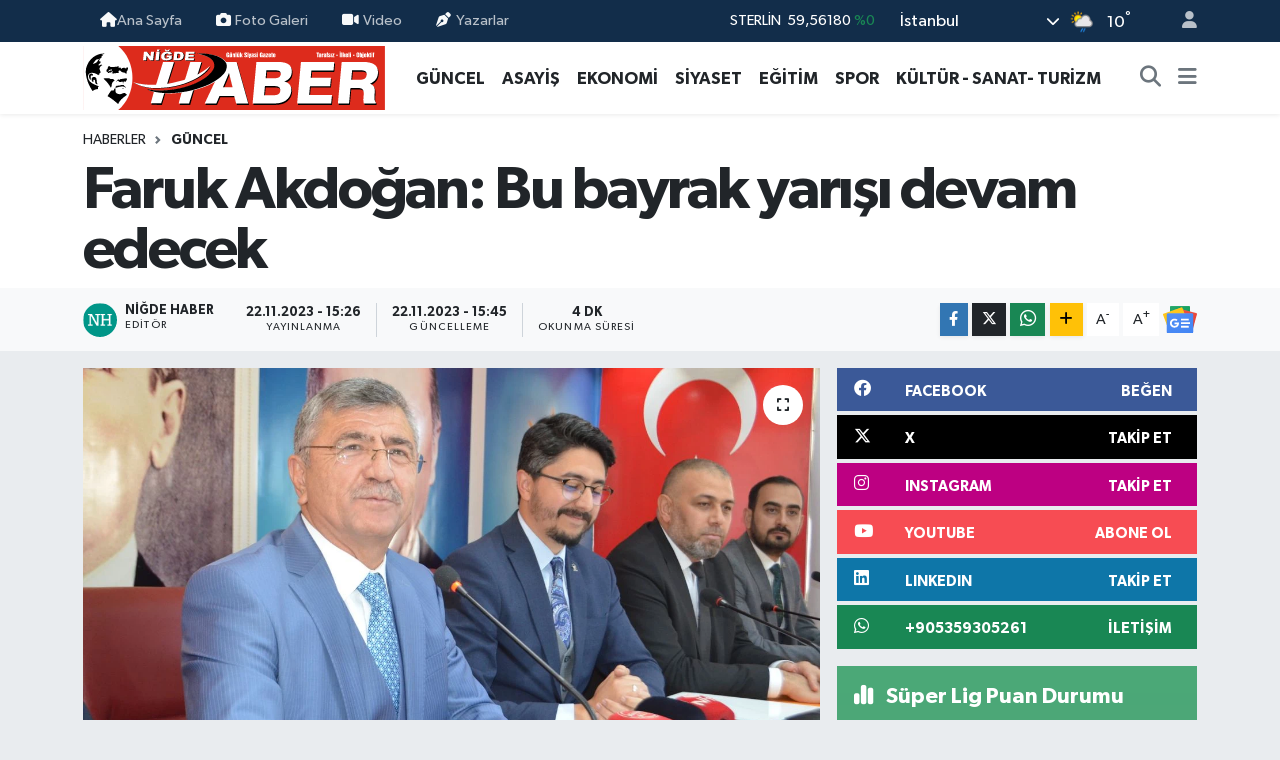

--- FILE ---
content_type: text/html; charset=UTF-8
request_url: https://www.nigdehaber.com.tr/faruk-akdogan-bu-bayrak-yarisi-devam-edecek
body_size: 28319
content:
<!DOCTYPE html>
<html lang="tr" data-theme="flow">
<head>
<link rel="dns-prefetch" href="//www.nigdehaber.com.tr">
<link rel="dns-prefetch" href="//nigdehabercomtr.teimg.com">
<link rel="dns-prefetch" href="//static.tebilisim.com">
<link rel="dns-prefetch" href="//www.googletagmanager.com">
<link rel="dns-prefetch" href="//www.facebook.com">
<link rel="dns-prefetch" href="//www.twitter.com">
<link rel="dns-prefetch" href="//www.instagram.com">
<link rel="dns-prefetch" href="//www.linkedin.com">
<link rel="dns-prefetch" href="//www.youtube.com">
<link rel="dns-prefetch" href="//api.whatsapp.com">
<link rel="dns-prefetch" href="//www.w3.org">
<link rel="dns-prefetch" href="//x.com">
<link rel="dns-prefetch" href="//pinterest.com">
<link rel="dns-prefetch" href="//t.me">
<link rel="dns-prefetch" href="//news.google.com">
<link rel="dns-prefetch" href="//facebook.com">
<link rel="dns-prefetch" href="//media.api-sports.io">
<link rel="dns-prefetch" href="//tebilisim.com">
<link rel="dns-prefetch" href="//twitter.com">

    <meta charset="utf-8">
<title>Faruk Akdoğan: Bu bayrak yarışı devam edecek - Niğde Haber Gazetesi</title>
<link rel="canonical" href="https://www.nigdehaber.com.tr/faruk-akdogan-bu-bayrak-yarisi-devam-edecek">
<meta name="viewport" content="width=device-width,initial-scale=1">
<meta name="X-UA-Compatible" content="IE=edge">
<meta name="robots" content="max-image-preview:large">
<meta name="theme-color" content="#122d4a">
<meta name="title" content="Faruk Akdoğan: Bu bayrak yarışı devam edecek">
<meta name="articleSection" content="news">
<meta name="datePublished" content="2023-11-22T15:26:00+03:00">
<meta name="dateModified" content="2023-11-22T15:45:20+03:00">
<meta name="articleAuthor" content="Niğde Haber">
<meta name="author" content="Niğde Haber">
<link rel="amphtml" href="https://www.nigdehaber.com.tr/faruk-akdogan-bu-bayrak-yarisi-devam-edecek/amp">
<meta property="og:site_name" content="Niğde Haber Gazetesi">
<meta property="og:title" content="Faruk Akdoğan: Bu bayrak yarışı devam edecek">
<meta property="og:description" content="">
<meta property="og:url" content="https://www.nigdehaber.com.tr/faruk-akdogan-bu-bayrak-yarisi-devam-edecek">
<meta property="og:image" content="https://nigdehabercomtr.teimg.com/crop/1280x720/nigdehaber-com-tr/uploads/2023/11/dsc-1208.JPG">
<meta property="og:image:width" content="1280">
<meta property="og:image:height" content="720">
<meta property="og:image:alt" content="Faruk Akdoğan: Bu bayrak yarışı devam edecek">
<meta property="og:article:published_time" content="2023-11-22T15:26:00+03:00">
<meta property="og:article:modified_time" content="2023-11-22T15:45:20+03:00">
<meta property="og:type" content="article">
<meta name="twitter:card" content="summary_large_image">
<meta name="twitter:site" content="@nigde_haber">
<meta name="twitter:title" content="Faruk Akdoğan: Bu bayrak yarışı devam edecek">
<meta name="twitter:description" content="">
<meta name="twitter:image" content="https://nigdehabercomtr.teimg.com/crop/1280x720/nigdehaber-com-tr/uploads/2023/11/dsc-1208.JPG">
<meta name="twitter:url" content="https://www.nigdehaber.com.tr/faruk-akdogan-bu-bayrak-yarisi-devam-edecek">
<link rel="shortcut icon" type="image/x-icon" href="https://nigdehabercomtr.teimg.com/nigdehaber-com-tr/uploads/2023/07/587fb3a05e.jpg">
<link rel="manifest" href="https://www.nigdehaber.com.tr/manifest.json?v=6.6.4" />
<link rel="preload" href="https://static.tebilisim.com/flow/assets/css/font-awesome/fa-solid-900.woff2" as="font" type="font/woff2" crossorigin />
<link rel="preload" href="https://static.tebilisim.com/flow/assets/css/font-awesome/fa-brands-400.woff2" as="font" type="font/woff2" crossorigin />
<link rel="preload" href="https://static.tebilisim.com/flow/assets/css/weather-icons/font/weathericons-regular-webfont.woff2" as="font" type="font/woff2" crossorigin />
<link rel="preload" href="https://static.tebilisim.com/flow/vendor/te/fonts/gibson/Gibson-Bold.woff2" as="font" type="font/woff2" crossorigin />
<link rel="preload" href="https://static.tebilisim.com/flow/vendor/te/fonts/gibson/Gibson-BoldItalic.woff2" as="font" type="font/woff2" crossorigin />
<link rel="preload" href="https://static.tebilisim.com/flow/vendor/te/fonts/gibson/Gibson-Italic.woff2" as="font" type="font/woff2" crossorigin />
<link rel="preload" href="https://static.tebilisim.com/flow/vendor/te/fonts/gibson/Gibson-Light.woff2" as="font" type="font/woff2" crossorigin />
<link rel="preload" href="https://static.tebilisim.com/flow/vendor/te/fonts/gibson/Gibson-LightItalic.woff2" as="font" type="font/woff2" crossorigin />
<link rel="preload" href="https://static.tebilisim.com/flow/vendor/te/fonts/gibson/Gibson-SemiBold.woff2" as="font" type="font/woff2" crossorigin />
<link rel="preload" href="https://static.tebilisim.com/flow/vendor/te/fonts/gibson/Gibson-SemiBoldItalic.woff2" as="font" type="font/woff2" crossorigin />
<link rel="preload" href="https://static.tebilisim.com/flow/vendor/te/fonts/gibson/Gibson.woff2" as="font" type="font/woff2" crossorigin />


<link rel="preload" as="style" href="https://static.tebilisim.com/flow/vendor/te/fonts/gibson.css?v=6.6.4">
<link rel="stylesheet" href="https://static.tebilisim.com/flow/vendor/te/fonts/gibson.css?v=6.6.4">

<link rel="preload" as="style" href="https://nigdehabercomtr.teimg.com/crop/1280x720/nigdehaber-com-tr/uploads/2023/11/dsc-1208.JPG">
<link rel="preload" as="image" href="https://nigdehabercomtr.teimg.com/crop/1280x720/nigdehaber-com-tr/uploads/2023/11/dsc-1208.JPG">
<style>:root {
        --te-link-color: #333;
        --te-link-hover-color: #000;
        --te-font: "Gibson";
        --te-secondary-font: "Gibson";
        --te-h1-font-size: 60px;
        --te-color: #122d4a;
        --te-hover-color: #194c82;
        --mm-ocd-width: 85%!important; /*  Mobil Menü Genişliği */
        --swiper-theme-color: var(--te-color)!important;
        --header-13-color: #ffc107;
    }</style><link rel="preload" as="style" href="https://static.tebilisim.com/flow/assets/vendor/bootstrap/css/bootstrap.min.css?v=6.6.4">
<link rel="stylesheet" href="https://static.tebilisim.com/flow/assets/vendor/bootstrap/css/bootstrap.min.css?v=6.6.4">
<link rel="preload" as="style" href="https://static.tebilisim.com/flow/assets/css/app6.6.4.min.css">
<link rel="stylesheet" href="https://static.tebilisim.com/flow/assets/css/app6.6.4.min.css">



<script type="application/ld+json">{"@context":"https:\/\/schema.org","@type":"WebSite","url":"https:\/\/www.nigdehaber.com.tr","potentialAction":{"@type":"SearchAction","target":"https:\/\/www.nigdehaber.com.tr\/arama?q={query}","query-input":"required name=query"}}</script>

<script type="application/ld+json">{"@context":"https:\/\/schema.org","@type":"NewsMediaOrganization","url":"https:\/\/www.nigdehaber.com.tr","name":"Ni\u011fde Haber, Ni\u011fde Haber Gazetesi, Ni\u011fde gazete","logo":"https:\/\/nigdehabercomtr.teimg.com\/nigdehaber-com-tr\/uploads\/2023\/07\/nigde-haber-logo-svg.svg","sameAs":["https:\/\/www.facebook.com\/nigdehabergazetesi","https:\/\/www.twitter.com\/nigde_haber","https:\/\/www.linkedin.com\/in\/nigdehaber\/","https:\/\/www.youtube.com\/https:\/\/www.youtube.com\/channel\/UC0GcR6ZwxNG2QQQd1Gi02Aw","https:\/\/www.instagram.com\/nigdehabergazetesi"]}</script>

<script type="application/ld+json">{"@context":"https:\/\/schema.org","@graph":[{"@type":"SiteNavigationElement","name":"Ana Sayfa","url":"https:\/\/www.nigdehaber.com.tr","@id":"https:\/\/www.nigdehaber.com.tr"},{"@type":"SiteNavigationElement","name":"EKONOM\u0130","url":"https:\/\/www.nigdehaber.com.tr\/ekonomi","@id":"https:\/\/www.nigdehaber.com.tr\/ekonomi"},{"@type":"SiteNavigationElement","name":"G\u00dcNCEL","url":"https:\/\/www.nigdehaber.com.tr\/guncel","@id":"https:\/\/www.nigdehaber.com.tr\/guncel"},{"@type":"SiteNavigationElement","name":"S\u0130YASET","url":"https:\/\/www.nigdehaber.com.tr\/siyaset","@id":"https:\/\/www.nigdehaber.com.tr\/siyaset"},{"@type":"SiteNavigationElement","name":"SPOR","url":"https:\/\/www.nigdehaber.com.tr\/spor","@id":"https:\/\/www.nigdehaber.com.tr\/spor"},{"@type":"SiteNavigationElement","name":"E\u011e\u0130T\u0130M","url":"https:\/\/www.nigdehaber.com.tr\/egitim","@id":"https:\/\/www.nigdehaber.com.tr\/egitim"},{"@type":"SiteNavigationElement","name":"D\u00dcNYA","url":"https:\/\/www.nigdehaber.com.tr\/dunya","@id":"https:\/\/www.nigdehaber.com.tr\/dunya"},{"@type":"SiteNavigationElement","name":"SA\u011eLIK","url":"https:\/\/www.nigdehaber.com.tr\/saglik","@id":"https:\/\/www.nigdehaber.com.tr\/saglik"},{"@type":"SiteNavigationElement","name":"TEKNOLOJ\u0130","url":"https:\/\/www.nigdehaber.com.tr\/teknoloji","@id":"https:\/\/www.nigdehaber.com.tr\/teknoloji"},{"@type":"SiteNavigationElement","name":"YA\u015eAM","url":"https:\/\/www.nigdehaber.com.tr\/yasam","@id":"https:\/\/www.nigdehaber.com.tr\/yasam"},{"@type":"SiteNavigationElement","name":"K\u00dcLT\u00dcR - SANAT- TUR\u0130ZM","url":"https:\/\/www.nigdehaber.com.tr\/kultur-sanat-turizm","@id":"https:\/\/www.nigdehaber.com.tr\/kultur-sanat-turizm"},{"@type":"SiteNavigationElement","name":"YEREL","url":"https:\/\/www.nigdehaber.com.tr\/yerel","@id":"https:\/\/www.nigdehaber.com.tr\/yerel"},{"@type":"SiteNavigationElement","name":"D\u0130\u011eER","url":"https:\/\/www.nigdehaber.com.tr\/diger","@id":"https:\/\/www.nigdehaber.com.tr\/diger"},{"@type":"SiteNavigationElement","name":"R\u00d6PORTAJ","url":"https:\/\/www.nigdehaber.com.tr\/roportaj","@id":"https:\/\/www.nigdehaber.com.tr\/roportaj"},{"@type":"SiteNavigationElement","name":"2015 SE\u00c7\u0130MLER","url":"https:\/\/www.nigdehaber.com.tr\/2015-secimler","@id":"https:\/\/www.nigdehaber.com.tr\/2015-secimler"},{"@type":"SiteNavigationElement","name":"B\u0130YOGRAF\u0130","url":"https:\/\/www.nigdehaber.com.tr\/biyografi","@id":"https:\/\/www.nigdehaber.com.tr\/biyografi"},{"@type":"SiteNavigationElement","name":"YA\u015eAM KO\u00c7U ","url":"https:\/\/www.nigdehaber.com.tr\/yasam-kocu","@id":"https:\/\/www.nigdehaber.com.tr\/yasam-kocu"},{"@type":"SiteNavigationElement","name":"ASAY\u0130\u015e ","url":"https:\/\/www.nigdehaber.com.tr\/asayis","@id":"https:\/\/www.nigdehaber.com.tr\/asayis"},{"@type":"SiteNavigationElement","name":"YA\u015eAM","url":"https:\/\/www.nigdehaber.com.tr\/yasam-1","@id":"https:\/\/www.nigdehaber.com.tr\/yasam-1"},{"@type":"SiteNavigationElement","name":"TARIM","url":"https:\/\/www.nigdehaber.com.tr\/tarim","@id":"https:\/\/www.nigdehaber.com.tr\/tarim"},{"@type":"SiteNavigationElement","name":"ULUKI\u015eLA","url":"https:\/\/www.nigdehaber.com.tr\/ulukisla","@id":"https:\/\/www.nigdehaber.com.tr\/ulukisla"},{"@type":"SiteNavigationElement","name":"BOR","url":"https:\/\/www.nigdehaber.com.tr\/bor","@id":"https:\/\/www.nigdehaber.com.tr\/bor"},{"@type":"SiteNavigationElement","name":"ALTUNH\u0130SAR","url":"https:\/\/www.nigdehaber.com.tr\/altunhisar","@id":"https:\/\/www.nigdehaber.com.tr\/altunhisar"},{"@type":"SiteNavigationElement","name":"\u00c7AMARDI","url":"https:\/\/www.nigdehaber.com.tr\/camardi","@id":"https:\/\/www.nigdehaber.com.tr\/camardi"},{"@type":"SiteNavigationElement","name":"\u00c7\u0130FTL\u0130K","url":"https:\/\/www.nigdehaber.com.tr\/ciftlik","@id":"https:\/\/www.nigdehaber.com.tr\/ciftlik"},{"@type":"SiteNavigationElement","name":"RESM\u0130 \u0130LAN","url":"https:\/\/www.nigdehaber.com.tr\/resmi-ilan","@id":"https:\/\/www.nigdehaber.com.tr\/resmi-ilan"},{"@type":"SiteNavigationElement","name":"E - GAZETE","url":"https:\/\/www.nigdehaber.com.tr\/e-gazete","@id":"https:\/\/www.nigdehaber.com.tr\/e-gazete"},{"@type":"SiteNavigationElement","name":"\u0130leti\u015fim","url":"https:\/\/www.nigdehaber.com.tr\/iletisim","@id":"https:\/\/www.nigdehaber.com.tr\/iletisim"},{"@type":"SiteNavigationElement","name":"Gizlilik S\u00f6zle\u015fmesi","url":"https:\/\/www.nigdehaber.com.tr\/gizlilik-sozlesmesi","@id":"https:\/\/www.nigdehaber.com.tr\/gizlilik-sozlesmesi"},{"@type":"SiteNavigationElement","name":"Yazarlar","url":"https:\/\/www.nigdehaber.com.tr\/yazarlar","@id":"https:\/\/www.nigdehaber.com.tr\/yazarlar"},{"@type":"SiteNavigationElement","name":"Foto Galeri","url":"https:\/\/www.nigdehaber.com.tr\/foto-galeri","@id":"https:\/\/www.nigdehaber.com.tr\/foto-galeri"},{"@type":"SiteNavigationElement","name":"Video Galeri","url":"https:\/\/www.nigdehaber.com.tr\/video","@id":"https:\/\/www.nigdehaber.com.tr\/video"},{"@type":"SiteNavigationElement","name":"Biyografiler","url":"https:\/\/www.nigdehaber.com.tr\/biyografi","@id":"https:\/\/www.nigdehaber.com.tr\/biyografi"},{"@type":"SiteNavigationElement","name":"Vefatlar","url":"https:\/\/www.nigdehaber.com.tr\/vefat","@id":"https:\/\/www.nigdehaber.com.tr\/vefat"},{"@type":"SiteNavigationElement","name":"R\u00f6portajlar","url":"https:\/\/www.nigdehaber.com.tr\/roportaj","@id":"https:\/\/www.nigdehaber.com.tr\/roportaj"},{"@type":"SiteNavigationElement","name":"Anketler","url":"https:\/\/www.nigdehaber.com.tr\/anketler","@id":"https:\/\/www.nigdehaber.com.tr\/anketler"},{"@type":"SiteNavigationElement","name":"Cibitoke Bug\u00fcn, Yar\u0131n ve 1 Haftal\u0131k Hava Durumu Tahmini","url":"https:\/\/www.nigdehaber.com.tr\/cibitoke-hava-durumu","@id":"https:\/\/www.nigdehaber.com.tr\/cibitoke-hava-durumu"},{"@type":"SiteNavigationElement","name":"Cibitoke Namaz Vakitleri","url":"https:\/\/www.nigdehaber.com.tr\/cibitoke-namaz-vakitleri","@id":"https:\/\/www.nigdehaber.com.tr\/cibitoke-namaz-vakitleri"},{"@type":"SiteNavigationElement","name":"Puan Durumu ve Fikst\u00fcr","url":"https:\/\/www.nigdehaber.com.tr\/futbol\/st-super-lig-puan-durumu-ve-fikstur","@id":"https:\/\/www.nigdehaber.com.tr\/futbol\/st-super-lig-puan-durumu-ve-fikstur"}]}</script>

<script type="application/ld+json">{"@context":"https:\/\/schema.org","@type":"BreadcrumbList","itemListElement":[{"@type":"ListItem","position":1,"item":{"@type":"Thing","@id":"https:\/\/www.nigdehaber.com.tr","name":"Haberler"}},{"@type":"ListItem","position":2,"item":{"@type":"Thing","@id":"https:\/\/www.nigdehaber.com.tr\/guncel","name":"G\u00dcNCEL"}},{"@type":"ListItem","position":3,"item":{"@type":"Thing","@id":"https:\/\/www.nigdehaber.com.tr\/faruk-akdogan-bu-bayrak-yarisi-devam-edecek","name":"Faruk Akdo\u011fan: Bu bayrak yar\u0131\u015f\u0131 devam edecek"}}]}</script>
<script type="application/ld+json">{"@context":"https:\/\/schema.org","@type":"NewsArticle","headline":"Faruk Akdo\u011fan: Bu bayrak yar\u0131\u015f\u0131 devam edecek","articleSection":"G\u00dcNCEL","dateCreated":"2023-11-22T15:26:00+03:00","datePublished":"2023-11-22T15:26:00+03:00","dateModified":"2023-11-22T15:45:20+03:00","wordCount":883,"genre":"news","mainEntityOfPage":{"@type":"WebPage","@id":"https:\/\/www.nigdehaber.com.tr\/faruk-akdogan-bu-bayrak-yarisi-devam-edecek"},"articleBody":"2009-2017 y\u0131llar\u0131 aras\u0131nda Ni\u011fde Belediye Ba\u015fkanl\u0131\u011f\u0131 g\u00f6revini y\u00fcr\u00fcten Faruk Akdo\u011fan, 31 Mart 2024\u2019te yap\u0131lacak yerel se\u00e7imlerde Ni\u011fde Belediye Ba\u015fkanl\u0131\u011f\u0131 i\u00e7in aday adayl\u0131\u011f\u0131 ba\u015fvurusunu ger\u00e7ekle\u015ftirdi.\r\nAkdo\u011fan bug\u00fcn saat 14.00\u2019de AK Parti Ni\u011fde \u0130l Ba\u015fkanl\u0131\u011f\u0131nda Ni\u011fde Belediye Ba\u015fkanl\u0131\u011f\u0131 i\u00e7in aday adayl\u0131\u011f\u0131 m\u00fcracaat\u0131nda bulundu.\r\n\u00d6ZDEM\u0130R: ADAY BA\u015eVURU S\u00dcREC\u0130 BUG\u00dcN SON BULUYOR\r\nMalumunuz partimizin yerel se\u00e7imlerine y\u00f6nelik y\u00fcr\u00fctm\u00fc\u015f oldu\u011fu aday ba\u015fvuru s\u00fcreci bug\u00fcn son buluyor. Ba\u015fvurular\u0131n son g\u00fcn\u00fc olmas\u0131 m\u00fcnasebetiyle bir\u00e7ok belediye ba\u015fkan\u0131 aday aday\u0131m\u0131z. Bug\u00fcn ba\u015fvurular\u0131n\u0131 yapmaya geldi. Belediye ba\u015fkan aday\u0131m\u0131z olarak da daha \u00f6nce belediye ba\u015fkanl\u0131\u011f\u0131m\u0131z\u0131 yapm\u0131\u015f, il ba\u015fkanl\u0131\u011f\u0131m\u0131z\u0131 yapm\u0131\u015f. Faruk ba\u015fkan\u0131m ba\u015fvurusunu yapmaya geldi. Ben kendisinin bu ba\u015fvurusunun hay\u0131rl\u0131, m\u00fcbarek olmas\u0131n\u0131 diliyorum. Hem kendisine hem te\u015fkilatlara hem de \u015fehrimize hay\u0131rl\u0131 olmas\u0131n\u0131 diliyorum. Rabbim \u00e7\u0131km\u0131\u015f oldu\u011fu bu yolda kendisine ve memleketimize hay\u0131rl\u0131 olan netice verilmesini neticede verilecek karar\u0131n Cumhurba\u015fkan\u0131m\u0131z\u0131n noktaland\u0131raca\u011f\u0131 karar\u0131n memleketimize hay\u0131rl\u0131 olmas\u0131n\u0131 diliyor, ba\u015far\u0131lar diliyoruz. Dedi\r\nAKDO\u011eAN: Y\u0130NE S\u0130ZLERLE BERABER \u00c7ALI\u015eACA\u011eIZ\r\nAK Parti Ni\u011fde \u0130l Ba\u015fkan\u0131 Mustafa \u00d6zdemir\u2019den sonra konu\u015fan Belediye Ba\u015fkan Aday Aday\u0131 Faruk Akdo\u011fan aday adayl\u0131\u011f\u0131 konu\u015fmas\u0131nda; \u2018\u2019Mensubu bulunmaktan gurur ve onur duydu\u011fum AK Partimizin belediye ba\u015fkan adayl\u0131\u011f\u0131 i\u00e7in bug\u00fcn sizlerle beraber m\u00fcracaat\u0131m\u0131z\u0131 ger\u00e7ekle\u015ftiriyoruz. Tabii bu bir s\u00fcre\u00e7 ve ayn\u0131 zamanda da bir bayrak yar\u0131\u015f\u0131. Bu bayrak yar\u0131\u015f\u0131nda in\u015fallah Cenab\u0131 Allah hepimizi muvaffak etsin. De\u011ferli karde\u015flerim AK Parti bundan yakla\u015f\u0131k 22 sene \u00f6nce hep beraber kurduk. Milletin partisi olarak yola \u00e7\u0131kt\u0131. O g\u00fcnden bug\u00fcne kadar bu partide 5 y\u0131l \u0130l ba\u015fkanl\u0131\u011f\u0131 yine 9 y\u0131la yak\u0131n belediye ba\u015fkanl\u0131\u011f\u0131 g\u00f6revlerinde bulundum. Yine bu g\u00f6revde bulundu\u011fum esnada ba\u015fta Say\u0131n Cumhurba\u015fkan\u0131m\u0131z ki siyaset yapmakta onur duyduk. Yine kendisini tan\u0131makla onur duydum, gurur duydum. D\u00fcnya lideri Recep Tayyip Erdo\u011fan'a te\u015fekk\u00fcr\u00fc bir bor\u00e7 biliyorum. Te\u015fekk\u00fcr ediyorum. Sizleri her zaman onurland\u0131rd\u0131. Bizleri her zaman gururland\u0131rd\u0131. Ve yine \u015fu anda da bilindi\u011fi \u00fczere d\u00fcnyada Filistin'de yap\u0131lan katliamla ilgili tek \u00e7al\u0131\u015fan \u00e7abalayan gayret g\u00f6steren d\u00fcnya lideri. Bu bak\u0131mdan d\u00fcnya lideri olmak da kolay de\u011fil. Onun i\u00e7in biz Recep Tayyip Erdo\u011fan'a d\u00fcnya lideri diyoruz. De\u011ferli karde\u015flerim belediye ba\u015fkan adayl\u0131\u011f\u0131na gelince \u00e7ok uzatmayaca\u011f\u0131m. Ge\u00e7mi\u015fte \u015funu yapt\u0131k, bunu yapt\u0131k falan demeyece\u011fim ama \u015funu s\u00f6yleyebilirim. Yapt\u0131klar\u0131m\u0131z, yapacaklar\u0131m\u0131z\u0131n teminat\u0131d\u0131r. \u00c7ok i\u015f yapt\u0131k, bunlar burada saymak bitmez. Tabii ki mevcut belediye ba\u015fkan\u0131m\u0131z da yine bu i\u015fler kald\u0131\u011f\u0131 yerden devam ettiriyor. Biraz \u00f6nce belirtti\u011fim gibi bu bayrak yar\u0131\u015f\u0131 devam edecek. Biz g\u00f6reve gelirsek e\u011fer kald\u0131\u011f\u0131m\u0131z yerden bu bayra\u011f\u0131 daha y\u00fckseklere dikmek ve hizmet yar\u0131\u015f\u0131n\u0131 daha farkl\u0131 nokta y\u00fckseltmek i\u00e7in canla ba\u015fla \u00e7al\u0131\u015faca\u011f\u0131z dedi. Bunu herkesin bilmesini istiyorum. Ve yine \u00f6n\u00fcm\u00fczde yeni bir sayfa olacak. Bu bak\u0131mdan ba\u015fta vatanda\u015flar\u0131m\u0131za, hem\u015ferilerimizle, karde\u015flerimize kucakla\u015faca\u011f\u0131z. Hi\u00e7 kimseyi birinden ay\u0131rmayaca\u011f\u0131z. Herkese e\u015fi olaca\u011f\u0131z. Herkese e\u015fit davranaca\u011f\u0131z. Herkesin do\u011fru i\u015finde, hakl\u0131 i\u015finde onun elinden tutaca\u011f\u0131z. Ona yard\u0131mc\u0131 olaca\u011f\u0131z ge\u00e7mi\u015fte oldu\u011fu gibi. Ben bu salonda bizi yaln\u0131z b\u0131rakmayarak davetimize Davet eden, bizi onurland\u0131ran de\u011ferli arkada\u015flar\u0131ma, dava arkada\u015flar\u0131ma, yol arkada\u015flar\u0131ma te\u015fekk\u00fcr ediyorum. Yine bizi parti binam\u0131zda g\u00fcler y\u00fczle kar\u015f\u0131layan ba\u015fta \u0130l Ba\u015fkan\u0131m\u0131z olmak \u00fczere yine gen\u00e7lik Ba\u015fkan\u0131m\u0131z, kad\u0131n kurulu ba\u015fkan\u0131m\u0131z, merkez il\u00e7e ba\u015fkan\u0131m\u0131z ve il ba\u015fkan yard\u0131mc\u0131lar\u0131m\u0131z Yakup Bey ve Faruk Bey'e yine y\u00f6netimde bulunan di\u011fer arkada\u015flar\u0131ma ben bir te\u015fekk\u00fcr\u00fc bor\u00e7 biliyorum.\r\nBundan sonra aday adayl\u0131\u011f\u0131 s\u00fcrecinde yine sizlerle beraber olaca\u011f\u0131z. Yine sizlerle beraber \u00e7al\u0131\u015faca\u011f\u0131z. Yine sizlerle beraber bu kervan\u0131 y\u00fcr\u00fctece\u011fiz. Bas\u0131n\u0131m\u0131z olmazsa bizim olmaz\u0131m\u0131z. Bas\u0131n\u0131m\u0131z bizim her zaman ba\u015f tac\u0131m\u0131z. Do\u011fru mesaj\u0131, do\u011fru yere iletmek Her zaman onlar\u0131n g\u00f6revi bizim de nedir? Mesaj arkada\u015flar\u0131m\u0131z. Bunu da b\u00f6yle ifade etmekte yarar var. Herhalde maksat has\u0131l oldu. \u0130n\u015fallah bundan sonraki s\u00fcre\u00e7te hakk\u0131m\u0131zda hay\u0131rl\u0131 olan neyse onu diliyorum. Bu yola \u00e7\u0131karken bana destek olan ba\u015fta e\u015fime yine o\u011fluma ve k\u0131zlar\u0131ma, aileme, aile fertlerime, akrabalar\u0131ma, yine g\u00f6n\u00fclda\u015flar\u0131ma arkada\u015flar\u0131ma, \u00e7al\u0131\u015fma arkada\u015flar\u0131ma, mesai arkada\u015flar\u0131ma t\u00fcm bu salonda bulunan herkese ben te\u015fekk\u00fcr ediyorum\u2019\u2019 s\u00f6zleriyle konu\u015fmas\u0131n\u0131 tamamlad\u0131.\r\n(Dahi GED\u0130K)\r\n\r\n\r\n\r\n\r\n&nbsp;","inLanguage":"tr-TR","keywords":[],"image":{"@type":"ImageObject","url":"https:\/\/nigdehabercomtr.teimg.com\/crop\/1280x720\/nigdehaber-com-tr\/uploads\/2023\/11\/dsc-1208.JPG","width":"1280","height":"720","caption":"Faruk Akdo\u011fan: Bu bayrak yar\u0131\u015f\u0131 devam edecek"},"publishingPrinciples":"https:\/\/www.nigdehaber.com.tr\/gizlilik-sozlesmesi","isFamilyFriendly":"http:\/\/schema.org\/True","isAccessibleForFree":"http:\/\/schema.org\/True","publisher":{"@type":"Organization","name":"Ni\u011fde Haber, Ni\u011fde Haber Gazetesi, Ni\u011fde gazete","image":"https:\/\/nigdehabercomtr.teimg.com\/nigdehaber-com-tr\/uploads\/2023\/07\/nigde-haber-logo-svg.svg","logo":{"@type":"ImageObject","url":"https:\/\/nigdehabercomtr.teimg.com\/nigdehaber-com-tr\/uploads\/2023\/07\/nigde-haber-logo-svg.svg","width":"640","height":"375"}},"author":{"@type":"Person","name":"Ni\u011fde Haber","honorificPrefix":"","jobTitle":"","url":null}}</script>









<script async data-cfasync="false"
	src="https://www.googletagmanager.com/gtag/js?id=G-815M9GDBNG"></script>
<script data-cfasync="false">
	window.dataLayer = window.dataLayer || [];
	  function gtag(){dataLayer.push(arguments);}
	  gtag('js', new Date());
	  gtag('config', 'G-815M9GDBNG');
</script>




</head>




<body class="d-flex flex-column min-vh-100">

    
    

    <header class="header-4">
    <div class="top-header d-none d-lg-block">
        <div class="container">
            <div class="d-flex justify-content-between align-items-center">

                <ul  class="top-menu nav small sticky-top">
        <li class="nav-item   ">
        <a href="https://www.nigdehaber.com.tr" class="nav-link pe-3" target="_self" title="Ana Sayfa"><i class="fa fa-home text-light mr-1"></i>Ana Sayfa</a>
        
    </li>
        <li class="nav-item   ">
        <a href="/foto-galeri" class="nav-link pe-3" target="_self" title="Foto Galeri"><i class="fa fa-camera me-1 text-light mr-1"></i>Foto Galeri</a>
        
    </li>
        <li class="nav-item   ">
        <a href="/video" class="nav-link pe-3" target="_self" title="Video"><i class="fa fa-video me-1 text-light mr-1"></i>Video</a>
        
    </li>
        <li class="nav-item   ">
        <a href="/yazarlar" class="nav-link pe-3" target="_self" title="Yazarlar"><i class="fa fa-pen-nib me-1 text-light mr-1"></i>Yazarlar</a>
        
    </li>
    </ul>


                                    <div class="position-relative overflow-hidden ms-auto text-end" style="height: 36px;">
                        <!-- PİYASALAR -->
        <div class="newsticker mini small">
        <ul class="newsticker__list list-unstyled" data-header="4">
            <li class="newsticker__item col dolar">DOLAR
                <span class="text-success"><i class="fa fa-caret-up"></i></span>
                <span class="value">43,50030</span>
                <span class="text-success">%0.02</span>
            </li>
            <li class="newsticker__item col euro">EURO
                <span class="text-success"><i class="fa fa-caret-minus"></i></span>
                <span class="value">51,60660</span>
                <span class="text-success">%0.01</span>
            </li>
            <li class="newsticker__item col euro">STERLİN
                <span class="text-success"><i class="fa fa-caret-minus"></i></span>
                <span class="value">59,56180</span>
                <span class="text-success">%0</span>
            </li>
            <li class="newsticker__item col altin">G.ALTIN
                <span class="text-danger"><i class="fa fa-caret-down"></i></span>
                <span class="value">6403,88000</span>
                <span class="text-danger">%-5.67</span>
            </li>
            <li class="newsticker__item col bist">BİST100
                <span class="text-danger"><i class="fa fa-caret-down"></i></span>
                <span class="value">13.448,00</span>
                <span class="text-danger">%-282</span>
            </li>
            <li class="newsticker__item col btc">BITCOIN
                <span class="text-danger"><i class="fa fa-caret-down"></i></span>
                <span class="value">76.597,47</span>
                <span class="text-danger">%-2.16</span>
            </li>
        </ul>
    </div>
    

                    </div>
                    <div class="d-flex justify-content-end align-items-center text-light ms-4 weather-widget mini">
                        <!-- HAVA DURUMU -->

<input type="hidden" name="widget_setting_weathercity" value="38.09930860,34.68565090" />

            <div class="weather d-none d-xl-block me-2" data-header="4">
            <div class="custom-selectbox text-white" onclick="toggleDropdown(this)" style="width: 100%">
    <div class="d-flex justify-content-between align-items-center">
        <span style="">İstanbul</span>
        <i class="fas fa-chevron-down" style="font-size: 14px"></i>
    </div>
    <ul class="bg-white text-dark overflow-widget" style="min-height: 100px; max-height: 300px">
                        <li>
            <a href="https://www.nigdehaber.com.tr/adana-hava-durumu" title="Adana Hava Durumu" class="text-dark">
                Adana
            </a>
        </li>
                        <li>
            <a href="https://www.nigdehaber.com.tr/adiyaman-hava-durumu" title="Adıyaman Hava Durumu" class="text-dark">
                Adıyaman
            </a>
        </li>
                        <li>
            <a href="https://www.nigdehaber.com.tr/afyonkarahisar-hava-durumu" title="Afyonkarahisar Hava Durumu" class="text-dark">
                Afyonkarahisar
            </a>
        </li>
                        <li>
            <a href="https://www.nigdehaber.com.tr/agri-hava-durumu" title="Ağrı Hava Durumu" class="text-dark">
                Ağrı
            </a>
        </li>
                        <li>
            <a href="https://www.nigdehaber.com.tr/aksaray-hava-durumu" title="Aksaray Hava Durumu" class="text-dark">
                Aksaray
            </a>
        </li>
                        <li>
            <a href="https://www.nigdehaber.com.tr/amasya-hava-durumu" title="Amasya Hava Durumu" class="text-dark">
                Amasya
            </a>
        </li>
                        <li>
            <a href="https://www.nigdehaber.com.tr/ankara-hava-durumu" title="Ankara Hava Durumu" class="text-dark">
                Ankara
            </a>
        </li>
                        <li>
            <a href="https://www.nigdehaber.com.tr/antalya-hava-durumu" title="Antalya Hava Durumu" class="text-dark">
                Antalya
            </a>
        </li>
                        <li>
            <a href="https://www.nigdehaber.com.tr/ardahan-hava-durumu" title="Ardahan Hava Durumu" class="text-dark">
                Ardahan
            </a>
        </li>
                        <li>
            <a href="https://www.nigdehaber.com.tr/artvin-hava-durumu" title="Artvin Hava Durumu" class="text-dark">
                Artvin
            </a>
        </li>
                        <li>
            <a href="https://www.nigdehaber.com.tr/aydin-hava-durumu" title="Aydın Hava Durumu" class="text-dark">
                Aydın
            </a>
        </li>
                        <li>
            <a href="https://www.nigdehaber.com.tr/balikesir-hava-durumu" title="Balıkesir Hava Durumu" class="text-dark">
                Balıkesir
            </a>
        </li>
                        <li>
            <a href="https://www.nigdehaber.com.tr/bartin-hava-durumu" title="Bartın Hava Durumu" class="text-dark">
                Bartın
            </a>
        </li>
                        <li>
            <a href="https://www.nigdehaber.com.tr/batman-hava-durumu" title="Batman Hava Durumu" class="text-dark">
                Batman
            </a>
        </li>
                        <li>
            <a href="https://www.nigdehaber.com.tr/bayburt-hava-durumu" title="Bayburt Hava Durumu" class="text-dark">
                Bayburt
            </a>
        </li>
                        <li>
            <a href="https://www.nigdehaber.com.tr/bilecik-hava-durumu" title="Bilecik Hava Durumu" class="text-dark">
                Bilecik
            </a>
        </li>
                        <li>
            <a href="https://www.nigdehaber.com.tr/bingol-hava-durumu" title="Bingöl Hava Durumu" class="text-dark">
                Bingöl
            </a>
        </li>
                        <li>
            <a href="https://www.nigdehaber.com.tr/bitlis-hava-durumu" title="Bitlis Hava Durumu" class="text-dark">
                Bitlis
            </a>
        </li>
                        <li>
            <a href="https://www.nigdehaber.com.tr/bolu-hava-durumu" title="Bolu Hava Durumu" class="text-dark">
                Bolu
            </a>
        </li>
                        <li>
            <a href="https://www.nigdehaber.com.tr/burdur-hava-durumu" title="Burdur Hava Durumu" class="text-dark">
                Burdur
            </a>
        </li>
                        <li>
            <a href="https://www.nigdehaber.com.tr/bursa-hava-durumu" title="Bursa Hava Durumu" class="text-dark">
                Bursa
            </a>
        </li>
                        <li>
            <a href="https://www.nigdehaber.com.tr/canakkale-hava-durumu" title="Çanakkale Hava Durumu" class="text-dark">
                Çanakkale
            </a>
        </li>
                        <li>
            <a href="https://www.nigdehaber.com.tr/cankiri-hava-durumu" title="Çankırı Hava Durumu" class="text-dark">
                Çankırı
            </a>
        </li>
                        <li>
            <a href="https://www.nigdehaber.com.tr/corum-hava-durumu" title="Çorum Hava Durumu" class="text-dark">
                Çorum
            </a>
        </li>
                        <li>
            <a href="https://www.nigdehaber.com.tr/denizli-hava-durumu" title="Denizli Hava Durumu" class="text-dark">
                Denizli
            </a>
        </li>
                        <li>
            <a href="https://www.nigdehaber.com.tr/diyarbakir-hava-durumu" title="Diyarbakır Hava Durumu" class="text-dark">
                Diyarbakır
            </a>
        </li>
                        <li>
            <a href="https://www.nigdehaber.com.tr/duzce-hava-durumu" title="Düzce Hava Durumu" class="text-dark">
                Düzce
            </a>
        </li>
                        <li>
            <a href="https://www.nigdehaber.com.tr/edirne-hava-durumu" title="Edirne Hava Durumu" class="text-dark">
                Edirne
            </a>
        </li>
                        <li>
            <a href="https://www.nigdehaber.com.tr/elazig-hava-durumu" title="Elazığ Hava Durumu" class="text-dark">
                Elazığ
            </a>
        </li>
                        <li>
            <a href="https://www.nigdehaber.com.tr/erzincan-hava-durumu" title="Erzincan Hava Durumu" class="text-dark">
                Erzincan
            </a>
        </li>
                        <li>
            <a href="https://www.nigdehaber.com.tr/erzurum-hava-durumu" title="Erzurum Hava Durumu" class="text-dark">
                Erzurum
            </a>
        </li>
                        <li>
            <a href="https://www.nigdehaber.com.tr/eskisehir-hava-durumu" title="Eskişehir Hava Durumu" class="text-dark">
                Eskişehir
            </a>
        </li>
                        <li>
            <a href="https://www.nigdehaber.com.tr/gaziantep-hava-durumu" title="Gaziantep Hava Durumu" class="text-dark">
                Gaziantep
            </a>
        </li>
                        <li>
            <a href="https://www.nigdehaber.com.tr/giresun-hava-durumu" title="Giresun Hava Durumu" class="text-dark">
                Giresun
            </a>
        </li>
                        <li>
            <a href="https://www.nigdehaber.com.tr/gumushane-hava-durumu" title="Gümüşhane Hava Durumu" class="text-dark">
                Gümüşhane
            </a>
        </li>
                        <li>
            <a href="https://www.nigdehaber.com.tr/hakkari-hava-durumu" title="Hakkâri Hava Durumu" class="text-dark">
                Hakkâri
            </a>
        </li>
                        <li>
            <a href="https://www.nigdehaber.com.tr/hatay-hava-durumu" title="Hatay Hava Durumu" class="text-dark">
                Hatay
            </a>
        </li>
                        <li>
            <a href="https://www.nigdehaber.com.tr/igdir-hava-durumu" title="Iğdır Hava Durumu" class="text-dark">
                Iğdır
            </a>
        </li>
                        <li>
            <a href="https://www.nigdehaber.com.tr/isparta-hava-durumu" title="Isparta Hava Durumu" class="text-dark">
                Isparta
            </a>
        </li>
                        <li>
            <a href="https://www.nigdehaber.com.tr/istanbul-hava-durumu" title="İstanbul Hava Durumu" class="text-dark">
                İstanbul
            </a>
        </li>
                        <li>
            <a href="https://www.nigdehaber.com.tr/izmir-hava-durumu" title="İzmir Hava Durumu" class="text-dark">
                İzmir
            </a>
        </li>
                        <li>
            <a href="https://www.nigdehaber.com.tr/kahramanmaras-hava-durumu" title="Kahramanmaraş Hava Durumu" class="text-dark">
                Kahramanmaraş
            </a>
        </li>
                        <li>
            <a href="https://www.nigdehaber.com.tr/karabuk-hava-durumu" title="Karabük Hava Durumu" class="text-dark">
                Karabük
            </a>
        </li>
                        <li>
            <a href="https://www.nigdehaber.com.tr/karaman-hava-durumu" title="Karaman Hava Durumu" class="text-dark">
                Karaman
            </a>
        </li>
                        <li>
            <a href="https://www.nigdehaber.com.tr/kars-hava-durumu" title="Kars Hava Durumu" class="text-dark">
                Kars
            </a>
        </li>
                        <li>
            <a href="https://www.nigdehaber.com.tr/kastamonu-hava-durumu" title="Kastamonu Hava Durumu" class="text-dark">
                Kastamonu
            </a>
        </li>
                        <li>
            <a href="https://www.nigdehaber.com.tr/kayseri-hava-durumu" title="Kayseri Hava Durumu" class="text-dark">
                Kayseri
            </a>
        </li>
                        <li>
            <a href="https://www.nigdehaber.com.tr/kilis-hava-durumu" title="Kilis Hava Durumu" class="text-dark">
                Kilis
            </a>
        </li>
                        <li>
            <a href="https://www.nigdehaber.com.tr/kirikkale-hava-durumu" title="Kırıkkale Hava Durumu" class="text-dark">
                Kırıkkale
            </a>
        </li>
                        <li>
            <a href="https://www.nigdehaber.com.tr/kirklareli-hava-durumu" title="Kırklareli Hava Durumu" class="text-dark">
                Kırklareli
            </a>
        </li>
                        <li>
            <a href="https://www.nigdehaber.com.tr/kirsehir-hava-durumu" title="Kırşehir Hava Durumu" class="text-dark">
                Kırşehir
            </a>
        </li>
                        <li>
            <a href="https://www.nigdehaber.com.tr/kocaeli-hava-durumu" title="Kocaeli Hava Durumu" class="text-dark">
                Kocaeli
            </a>
        </li>
                        <li>
            <a href="https://www.nigdehaber.com.tr/konya-hava-durumu" title="Konya Hava Durumu" class="text-dark">
                Konya
            </a>
        </li>
                        <li>
            <a href="https://www.nigdehaber.com.tr/kutahya-hava-durumu" title="Kütahya Hava Durumu" class="text-dark">
                Kütahya
            </a>
        </li>
                        <li>
            <a href="https://www.nigdehaber.com.tr/malatya-hava-durumu" title="Malatya Hava Durumu" class="text-dark">
                Malatya
            </a>
        </li>
                        <li>
            <a href="https://www.nigdehaber.com.tr/manisa-hava-durumu" title="Manisa Hava Durumu" class="text-dark">
                Manisa
            </a>
        </li>
                        <li>
            <a href="https://www.nigdehaber.com.tr/mardin-hava-durumu" title="Mardin Hava Durumu" class="text-dark">
                Mardin
            </a>
        </li>
                        <li>
            <a href="https://www.nigdehaber.com.tr/mersin-hava-durumu" title="Mersin Hava Durumu" class="text-dark">
                Mersin
            </a>
        </li>
                        <li>
            <a href="https://www.nigdehaber.com.tr/mugla-hava-durumu" title="Muğla Hava Durumu" class="text-dark">
                Muğla
            </a>
        </li>
                        <li>
            <a href="https://www.nigdehaber.com.tr/mus-hava-durumu" title="Muş Hava Durumu" class="text-dark">
                Muş
            </a>
        </li>
                        <li>
            <a href="https://www.nigdehaber.com.tr/nevsehir-hava-durumu" title="Nevşehir Hava Durumu" class="text-dark">
                Nevşehir
            </a>
        </li>
                        <li>
            <a href="https://www.nigdehaber.com.tr/nigde-hava-durumu" title="Niğde Hava Durumu" class="text-dark">
                Niğde
            </a>
        </li>
                        <li>
            <a href="https://www.nigdehaber.com.tr/ordu-hava-durumu" title="Ordu Hava Durumu" class="text-dark">
                Ordu
            </a>
        </li>
                        <li>
            <a href="https://www.nigdehaber.com.tr/osmaniye-hava-durumu" title="Osmaniye Hava Durumu" class="text-dark">
                Osmaniye
            </a>
        </li>
                        <li>
            <a href="https://www.nigdehaber.com.tr/rize-hava-durumu" title="Rize Hava Durumu" class="text-dark">
                Rize
            </a>
        </li>
                        <li>
            <a href="https://www.nigdehaber.com.tr/sakarya-hava-durumu" title="Sakarya Hava Durumu" class="text-dark">
                Sakarya
            </a>
        </li>
                        <li>
            <a href="https://www.nigdehaber.com.tr/samsun-hava-durumu" title="Samsun Hava Durumu" class="text-dark">
                Samsun
            </a>
        </li>
                        <li>
            <a href="https://www.nigdehaber.com.tr/sanliurfa-hava-durumu" title="Şanlıurfa Hava Durumu" class="text-dark">
                Şanlıurfa
            </a>
        </li>
                        <li>
            <a href="https://www.nigdehaber.com.tr/siirt-hava-durumu" title="Siirt Hava Durumu" class="text-dark">
                Siirt
            </a>
        </li>
                        <li>
            <a href="https://www.nigdehaber.com.tr/sinop-hava-durumu" title="Sinop Hava Durumu" class="text-dark">
                Sinop
            </a>
        </li>
                        <li>
            <a href="https://www.nigdehaber.com.tr/sivas-hava-durumu" title="Sivas Hava Durumu" class="text-dark">
                Sivas
            </a>
        </li>
                        <li>
            <a href="https://www.nigdehaber.com.tr/sirnak-hava-durumu" title="Şırnak Hava Durumu" class="text-dark">
                Şırnak
            </a>
        </li>
                        <li>
            <a href="https://www.nigdehaber.com.tr/tekirdag-hava-durumu" title="Tekirdağ Hava Durumu" class="text-dark">
                Tekirdağ
            </a>
        </li>
                        <li>
            <a href="https://www.nigdehaber.com.tr/tokat-hava-durumu" title="Tokat Hava Durumu" class="text-dark">
                Tokat
            </a>
        </li>
                        <li>
            <a href="https://www.nigdehaber.com.tr/trabzon-hava-durumu" title="Trabzon Hava Durumu" class="text-dark">
                Trabzon
            </a>
        </li>
                        <li>
            <a href="https://www.nigdehaber.com.tr/tunceli-hava-durumu" title="Tunceli Hava Durumu" class="text-dark">
                Tunceli
            </a>
        </li>
                        <li>
            <a href="https://www.nigdehaber.com.tr/usak-hava-durumu" title="Uşak Hava Durumu" class="text-dark">
                Uşak
            </a>
        </li>
                        <li>
            <a href="https://www.nigdehaber.com.tr/van-hava-durumu" title="Van Hava Durumu" class="text-dark">
                Van
            </a>
        </li>
                        <li>
            <a href="https://www.nigdehaber.com.tr/yalova-hava-durumu" title="Yalova Hava Durumu" class="text-dark">
                Yalova
            </a>
        </li>
                        <li>
            <a href="https://www.nigdehaber.com.tr/yozgat-hava-durumu" title="Yozgat Hava Durumu" class="text-dark">
                Yozgat
            </a>
        </li>
                        <li>
            <a href="https://www.nigdehaber.com.tr/zonguldak-hava-durumu" title="Zonguldak Hava Durumu" class="text-dark">
                Zonguldak
            </a>
        </li>
            </ul>
</div>

        </div>
        <div class="d-none d-xl-block" data-header="4">
            <span class="lead me-2">
                <img src="//cdn.weatherapi.com/weather/64x64/day/353.png" class="condition" width="26" height="26" alt="10" />
            </span>
            <span class="degree text-white">10</span><sup class="text-white">°</sup>
        </div>
    
<div data-location='{"city":"TUXX0014"}' class="d-none"></div>


                    </div>
                                <ul class="nav ms-4">
                    <li class="nav-item ms-2"><a class="nav-link pe-0" href="/member/login" title="Üyelik Girişi" target="_blank"><i class="fa fa-user"></i></a></li>
                </ul>
            </div>
        </div>
    </div>
    <nav class="main-menu navbar navbar-expand-lg bg-white shadow-sm py-1">
        <div class="container">
            <div class="d-lg-none">
                <a href="#menu" title="Ana Menü"><i class="fa fa-bars fa-lg"></i></a>
            </div>
            <div>
                                <a class="navbar-brand me-0" href="/" title="Niğde Haber Gazetesi">
                    <img src="https://nigdehabercomtr.teimg.com/nigdehaber-com-tr/uploads/2023/07/nigde-haber-logo-svg.svg" alt="Niğde Haber Gazetesi" width="302" height="40" class="light-mode img-fluid flow-logo">
<img src="https://nigdehabercomtr.teimg.com/nigdehaber-com-tr/uploads/2023/07/nigde-haber-logo-svg.svg" alt="Niğde Haber Gazetesi" width="302" height="40" class="dark-mode img-fluid flow-logo d-none">

                </a>
                            </div>
            <div class="d-none d-lg-block">
                <ul  class="nav fw-semibold">
        <li class="nav-item   ">
        <a href="/guncel" class="nav-link nav-link text-dark" target="_self" title="GÜNCEL">GÜNCEL</a>
        
    </li>
        <li class="nav-item   ">
        <a href="/asayis" class="nav-link nav-link text-dark" target="_self" title="ASAYİŞ ">ASAYİŞ </a>
        
    </li>
        <li class="nav-item   ">
        <a href="/ekonomi" class="nav-link nav-link text-dark" target="_self" title="EKONOMİ">EKONOMİ</a>
        
    </li>
        <li class="nav-item   ">
        <a href="/siyaset" class="nav-link nav-link text-dark" target="_self" title="SİYASET">SİYASET</a>
        
    </li>
        <li class="nav-item   ">
        <a href="/egitim" class="nav-link nav-link text-dark" target="_self" title="EĞİTİM">EĞİTİM</a>
        
    </li>
        <li class="nav-item   ">
        <a href="/spor" class="nav-link nav-link text-dark" target="_self" title="SPOR">SPOR</a>
        
    </li>
        <li class="nav-item   ">
        <a href="/kultur-sanat-turizm" class="nav-link nav-link text-dark" target="_self" title="KÜLTÜR - SANAT- TURİZM">KÜLTÜR - SANAT- TURİZM</a>
        
    </li>
    </ul>

            </div>
            <ul class="navigation-menu nav d-flex align-items-center">
                <li class="nav-item">
                    <a href="/arama" class="nav-link" title="Ara">
                        <i class="fa fa-search fa-lg text-secondary"></i>
                    </a>
                </li>
                
                <li class="nav-item dropdown d-none d-lg-block position-static">
                    <a class="nav-link p-0 ms-2 text-secondary" data-bs-toggle="dropdown" href="#" aria-haspopup="true" aria-expanded="false" title="Ana Menü"><i class="fa fa-bars fa-lg"></i></a>
                    <div class="mega-menu dropdown-menu dropdown-menu-end text-capitalize shadow-lg border-0 rounded-0">

    <div class="row g-3 small p-3">

                <div class="col">
            <div class="extra-sections bg-light p-3 border">
                <a href="https://www.nigdehaber.com.tr/istanbul-nobetci-eczaneler" title="Nöbetçi Eczaneler" class="d-block border-bottom pb-2 mb-2" target="_self"><i class="fa-solid fa-capsules me-2"></i>Nöbetçi Eczaneler</a>
<a href="https://www.nigdehaber.com.tr/istanbul-hava-durumu" title="Hava Durumu" class="d-block border-bottom pb-2 mb-2" target="_self"><i class="fa-solid fa-cloud-sun me-2"></i>Hava Durumu</a>
<a href="https://www.nigdehaber.com.tr/istanbul-namaz-vakitleri" title="Namaz Vakitleri" class="d-block border-bottom pb-2 mb-2" target="_self"><i class="fa-solid fa-mosque me-2"></i>Namaz Vakitleri</a>
<a href="https://www.nigdehaber.com.tr/istanbul-trafik-durumu" title="Trafik Durumu" class="d-block border-bottom pb-2 mb-2" target="_self"><i class="fa-solid fa-car me-2"></i>Trafik Durumu</a>
<a href="https://www.nigdehaber.com.tr/futbol/super-lig-puan-durumu-ve-fikstur" title="Süper Lig Puan Durumu ve Fikstür" class="d-block border-bottom pb-2 mb-2" target="_self"><i class="fa-solid fa-chart-bar me-2"></i>Süper Lig Puan Durumu ve Fikstür</a>
<a href="https://www.nigdehaber.com.tr/tum-mansetler" title="Tüm Manşetler" class="d-block border-bottom pb-2 mb-2" target="_self"><i class="fa-solid fa-newspaper me-2"></i>Tüm Manşetler</a>
<a href="https://www.nigdehaber.com.tr/sondakika-haberleri" title="Son Dakika Haberleri" class="d-block border-bottom pb-2 mb-2" target="_self"><i class="fa-solid fa-bell me-2"></i>Son Dakika Haberleri</a>

            </div>
        </div>
        
        <div class="col">
        <a href="/video/kategori/sinema" class="d-block border-bottom  pb-2 mb-2" target="_self" title="Sinema">Sinema</a>
            <a href="/video/kategori/genel" class="d-block border-bottom  pb-2 mb-2" target="_self" title="Genel">Genel</a>
            <a href="/video/kategori/hayvanlar-alemi" class="d-block border-bottom  pb-2 mb-2" target="_self" title="Hayvanlar Alemi">Hayvanlar Alemi</a>
            <a href="/video/kategori/fragmanlar" class="d-block border-bottom  pb-2 mb-2" target="_self" title="Fragmanlar">Fragmanlar</a>
            <a href="/video/kategori/muzik" class="d-block border-bottom  pb-2 mb-2" target="_self" title="Müzik">Müzik</a>
            <a href="/foto-galeri/kategori/yasam" class="d-block border-bottom  pb-2 mb-2" target="_self" title="Yaşam">Yaşam</a>
            <a href="/foto-galeri/kategori/magazin" class="d-block  pb-2 mb-2" target="_self" title="Magazin">Magazin</a>
        </div><div class="col">
            <a href="/foto-galeri/kategori/yurdum-insani" class="d-block border-bottom  pb-2 mb-2" target="_self" title="Yurdum İnsanı">Yurdum İnsanı</a>
            <a href="/foto-galeri/kategori/haber-1" class="d-block border-bottom  pb-2 mb-2" target="_self" title="HABER">HABER</a>
            <a href="/foto-galeri/kategori/spor" class="d-block border-bottom  pb-2 mb-2" target="_self" title="Spor">Spor</a>
            <a href="/foto-galeri/kategori/bilim-teknoloji" class="d-block border-bottom  pb-2 mb-2" target="_self" title="Bilim &amp; Teknoloji">Bilim &amp; Teknoloji</a>
            <a href="/foto-galeri/kategori/karikatur" class="d-block border-bottom  pb-2 mb-2" target="_self" title="Karikatür">Karikatür</a>
            <a href="/foto-galeri/kategori/otomobil" class="d-block border-bottom  pb-2 mb-2" target="_self" title="Otomobil">Otomobil</a>
            <a href="/foto-galeri/kategori/komik" class="d-block  pb-2 mb-2" target="_self" title="Komik">Komik</a>
        </div><div class="col">
            <a href="/foto-galeri/kategori/hayvanlar-alemi" class="d-block border-bottom  pb-2 mb-2" target="_self" title="Hayvanlar Alemi">Hayvanlar Alemi</a>
            <a href="/foto-galeri/kategori/mankenler" class="d-block border-bottom  pb-2 mb-2" target="_self" title="Mankenler">Mankenler</a>
            <a href="/foto-galeri/kategori/doga" class="d-block border-bottom  pb-2 mb-2" target="_self" title="Doğa">Doğa</a>
            <a href="/video/kategori/super-yetenek" class="d-block border-bottom  pb-2 mb-2" target="_self" title="Süper Yetenek">Süper Yetenek</a>
            <a href="/ekonomi" class="d-block border-bottom  pb-2 mb-2" target="_self" title="EKONOMİ">EKONOMİ</a>
            <a href="/guncel" class="d-block border-bottom  pb-2 mb-2" target="_self" title="GÜNCEL">GÜNCEL</a>
            <a href="/siyaset" class="d-block  pb-2 mb-2" target="_self" title="SİYASET">SİYASET</a>
        </div><div class="col">
            <a href="/spor" class="d-block border-bottom  pb-2 mb-2" target="_self" title="SPOR">SPOR</a>
            <a href="/egitim" class="d-block border-bottom  pb-2 mb-2" target="_self" title="EĞİTİM">EĞİTİM</a>
            <a href="/dunya" class="d-block border-bottom  pb-2 mb-2" target="_self" title="DÜNYA">DÜNYA</a>
            <a href="/saglik" class="d-block border-bottom  pb-2 mb-2" target="_self" title="SAĞLIK">SAĞLIK</a>
            <a href="/teknoloji" class="d-block border-bottom  pb-2 mb-2" target="_self" title="TEKNOLOJİ">TEKNOLOJİ</a>
            <a href="/yasam" class="d-block border-bottom  pb-2 mb-2" target="_self" title="YAŞAM">YAŞAM</a>
            <a href="/kultur-sanat-turizm" class="d-block  pb-2 mb-2" target="_self" title="KÜLTÜR - SANAT- TURİZM">KÜLTÜR - SANAT- TURİZM</a>
        </div><div class="col">
            <a href="/yerel" class="d-block border-bottom  pb-2 mb-2" target="_self" title="YEREL">YEREL</a>
            <a href="/diger" class="d-block border-bottom  pb-2 mb-2" target="_self" title="DİĞER">DİĞER</a>
            <a href="/roportaj" class="d-block border-bottom  pb-2 mb-2" target="_self" title="RÖPORTAJ">RÖPORTAJ</a>
            <a href="/2015-secimler" class="d-block border-bottom  pb-2 mb-2" target="_self" title="2015 SEÇİMLER">2015 SEÇİMLER</a>
            <a href="/biyografi" class="d-block border-bottom  pb-2 mb-2" target="_self" title="BİYOGRAFİ">BİYOGRAFİ</a>
            <a href="/yasam-kocu" class="d-block border-bottom  pb-2 mb-2" target="_self" title="YAŞAM KOÇU ">YAŞAM KOÇU </a>
            <a href="/asayis" class="d-block  pb-2 mb-2" target="_self" title="ASAYİŞ ">ASAYİŞ </a>
        </div><div class="col">
            <a href="/yasam-1" class="d-block border-bottom  pb-2 mb-2" target="_self" title="YAŞAM">YAŞAM</a>
            <a href="/tarim" class="d-block border-bottom  pb-2 mb-2" target="_self" title="TARIM">TARIM</a>
            <a href="/ulukisla" class="d-block border-bottom  pb-2 mb-2" target="_self" title="ULUKIŞLA">ULUKIŞLA</a>
            <a href="/bor" class="d-block border-bottom  pb-2 mb-2" target="_self" title="BOR">BOR</a>
            <a href="/altunhisar" class="d-block border-bottom  pb-2 mb-2" target="_self" title="ALTUNHİSAR">ALTUNHİSAR</a>
            <a href="/camardi" class="d-block border-bottom  pb-2 mb-2" target="_self" title="ÇAMARDI">ÇAMARDI</a>
            <a href="/ciftlik" class="d-block  pb-2 mb-2" target="_self" title="ÇİFTLİK">ÇİFTLİK</a>
        </div><div class="col">
            <a href="/resmi-ilan" class="d-block border-bottom  pb-2 mb-2" target="_self" title="RESMİ İLAN">RESMİ İLAN</a>
        </div>


    </div>

    <div class="p-3 bg-light">
                <a class="me-3"
            href="https://www.facebook.com/nigdehabergazetesi" target="_blank" rel="nofollow noreferrer noopener"><i class="fab fa-facebook me-2 text-navy"></i> Facebook</a>
                        <a class="me-3"
            href="https://www.twitter.com/nigde_haber" target="_blank" rel="nofollow noreferrer noopener"><i class="fab fa-x-twitter "></i> Twitter</a>
                        <a class="me-3"
            href="https://www.instagram.com/nigdehabergazetesi" target="_blank" rel="nofollow noreferrer noopener"><i class="fab fa-instagram me-2 text-magenta"></i> Instagram</a>
                        <a class="me-3"
            href="https://www.linkedin.com/in/nigdehaber/" target="_blank" rel="nofollow noreferrer noopener"><i class="fab fa-linkedin me-2 text-navy"></i> Linkedin</a>
                        <a class="me-3"
            href="https://www.youtube.com/https://www.youtube.com/channel/UC0GcR6ZwxNG2QQQd1Gi02Aw" target="_blank" rel="nofollow noreferrer noopener"><i class="fab fa-youtube me-2 text-danger"></i> Youtube</a>
                                                <a class="" href="https://api.whatsapp.com/send?phone=+905359305261" title="Whatsapp" rel="nofollow noreferrer noopener"><i
            class="fab fa-whatsapp me-2 text-navy"></i> WhatsApp İhbar Hattı</a>    </div>

    <div class="mega-menu-footer p-2 bg-te-color">
        <a class="dropdown-item text-white" href="/kunye" title="Künye / İletişim"><i class="fa fa-id-card me-2"></i> Künye / İletişim</a>
        <a class="dropdown-item text-white" href="/iletisim" title="Bize Ulaşın"><i class="fa fa-envelope me-2"></i> Bize Ulaşın</a>
        <a class="dropdown-item text-white" href="/rss-baglantilari" title="RSS Bağlantıları"><i class="fa fa-rss me-2"></i> RSS Bağlantıları</a>
        <a class="dropdown-item text-white" href="/member/login" title="Üyelik Girişi"><i class="fa fa-user me-2"></i> Üyelik Girişi</a>
    </div>


</div>

                </li>
            </ul>
        </div>
    </nav>
    <ul  class="mobile-categories d-lg-none list-inline bg-white">
        <li class="list-inline-item">
        <a href="/guncel" class="text-dark" target="_self" title="GÜNCEL">
                GÜNCEL
        </a>
    </li>
        <li class="list-inline-item">
        <a href="/asayis" class="text-dark" target="_self" title="ASAYİŞ ">
                ASAYİŞ 
        </a>
    </li>
        <li class="list-inline-item">
        <a href="/ekonomi" class="text-dark" target="_self" title="EKONOMİ">
                EKONOMİ
        </a>
    </li>
        <li class="list-inline-item">
        <a href="/siyaset" class="text-dark" target="_self" title="SİYASET">
                SİYASET
        </a>
    </li>
        <li class="list-inline-item">
        <a href="/egitim" class="text-dark" target="_self" title="EĞİTİM">
                EĞİTİM
        </a>
    </li>
        <li class="list-inline-item">
        <a href="/spor" class="text-dark" target="_self" title="SPOR">
                SPOR
        </a>
    </li>
        <li class="list-inline-item">
        <a href="/kultur-sanat-turizm" class="text-dark" target="_self" title="KÜLTÜR - SANAT- TURİZM">
                KÜLTÜR - SANAT- TURİZM
        </a>
    </li>
    </ul>


</header>






<main class="single overflow-hidden" style="min-height: 300px">

            <script>
document.addEventListener("DOMContentLoaded", function () {
    if (document.querySelector('.bik-ilan-detay')) {
        document.getElementById('story-line').style.display = 'none';
    }
});
</script>
<section id="story-line" class="d-md-none bg-white" data-widget-unique-key="">
    <script>
        var story_items = [{"id":"guncel","photo":"https:\/\/nigdehabercomtr.teimg.com\/crop\/200x200\/nigdehaber-com-tr\/uploads\/2026\/02\/bayrak-sevgisiyle-ders-zili-caldi-1-web.jpg","name":"G\u00dcNCEL","items":[{"id":69508,"type":"photo","length":10,"src":"https:\/\/nigdehabercomtr.teimg.com\/crop\/720x1280\/nigdehaber-com-tr\/uploads\/2026\/02\/bayrak-sevgisiyle-ders-zili-caldi-1-web.jpg","link":"https:\/\/www.nigdehaber.com.tr\/bayrak-sevgisiyle-ders-zili-caldi","linkText":"Bayrak sevgisiyle ders zili \u00e7ald\u0131","time":1770019740},{"id":69506,"type":"photo","length":10,"src":"https:\/\/nigdehabercomtr.teimg.com\/crop\/720x1280\/nigdehaber-com-tr\/uploads\/2026\/02\/kandil-yertas-site.jpg","link":"https:\/\/www.nigdehaber.com.tr\/kandilk-tebrik-mesaji","linkText":"Kandil Tebrik Mesaj\u0131","time":1770016500},{"id":69502,"type":"photo","length":10,"src":"https:\/\/nigdehabercomtr.teimg.com\/crop\/720x1280\/nigdehaber-com-tr\/uploads\/2026\/02\/emniye-tbilgilendirme-web-2.jpg","link":"https:\/\/www.nigdehaber.com.tr\/emniyetten-hirsizlik-ve-dolandiricilik-uyarisi","linkText":"Emniyetten H\u0131rs\u0131zl\u0131k ve Doland\u0131r\u0131c\u0131l\u0131k uyar\u0131s\u0131","time":1770015840},{"id":69495,"type":"photo","length":10,"src":"https:\/\/nigdehabercomtr.teimg.com\/crop\/720x1280\/nigdehaber-com-tr\/uploads\/2026\/02\/vali-akmese-web.jpg","link":"https:\/\/www.nigdehaber.com.tr\/vali-akmeseden-egitim-donemi-mesaji","linkText":"Vali Akme\u015fe\u2019den E\u011fitim D\u00f6nemi mesaj\u0131","time":1770014460},{"id":69494,"type":"photo","length":10,"src":"https:\/\/nigdehabercomtr.teimg.com\/crop\/720x1280\/nigdehaber-com-tr\/uploads\/2023\/08\/emrah-ozdemir-malazgirt-zafer-mesaji-gorseli.jpeg","link":"https:\/\/www.nigdehaber.com.tr\/baskan-ozdemirden-berat-kandili-mesaji-1","linkText":"Ba\u015fkan \u00d6zdemir\u2019den Berat Kandili mesaj\u0131","time":1770013200},{"id":69484,"type":"photo","length":10,"src":"https:\/\/nigdehabercomtr.teimg.com\/crop\/720x1280\/nigdehaber-com-tr\/uploads\/2026\/02\/vekil-uzkurt-gorsel-web.jpg","link":"https:\/\/www.nigdehaber.com.tr\/uzkurt-nigdede-yerel-kalkinma-hamlesi-gucleniyor","linkText":"Uzkurt: \u201cNi\u011fde\u2019de Yerel Kalk\u0131nma Hamlesi G\u00fc\u00e7leniyor\u201d","time":1769944320},{"id":69483,"type":"photo","length":10,"src":"https:\/\/nigdehabercomtr.teimg.com\/crop\/720x1280\/nigdehaber-com-tr\/uploads\/2026\/02\/hasandagi.jpg","link":"https:\/\/www.nigdehaber.com.tr\/hasan-dagi-gozlem-altinda","linkText":"Hasan Da\u011f\u0131 g\u00f6zlem alt\u0131nda","time":1769944020},{"id":69482,"type":"photo","length":10,"src":"https:\/\/nigdehabercomtr.teimg.com\/crop\/720x1280\/nigdehaber-com-tr\/uploads\/2023\/09\/okul-zili.jpg","link":"https:\/\/www.nigdehaber.com.tr\/70-bin-ogrenci-ders-basi-yapacak","linkText":"70 Bin \u00f6\u011frenci ders ba\u015f\u0131 yapacak","time":1769940840},{"id":69479,"type":"photo","length":10,"src":"https:\/\/nigdehabercomtr.teimg.com\/crop\/720x1280\/nigdehaber-com-tr\/uploads\/2026\/02\/a-w632255-04.jpg","link":"https:\/\/www.nigdehaber.com.tr\/fenomen-tavsiyesi-sagliginizdan-edebilir","linkText":"Fenomen tavsiyesi sa\u011fl\u0131\u011f\u0131n\u0131zdan edebilir","time":1769936640},{"id":69478,"type":"photo","length":10,"src":"https:\/\/nigdehabercomtr.teimg.com\/crop\/720x1280\/nigdehaber-com-tr\/uploads\/2024\/08\/rektor-uslu-teknoparkin-basarilarini-anlatti-1.jpg","link":"https:\/\/www.nigdehaber.com.tr\/nigde-teknoparkin-katkilari-istikrarli-sekilde-artiriyor","linkText":"Ni\u011fde Teknopark\u2019\u0131n katk\u0131lar\u0131 istikrarl\u0131 \u015fekilde art\u0131r\u0131yor","time":1769935980},{"id":69475,"type":"photo","length":10,"src":"https:\/\/nigdehabercomtr.teimg.com\/crop\/720x1280\/nigdehaber-com-tr\/uploads\/2026\/02\/kadin-kooperatiflerine-destek-ziyareti-2.jpg","link":"https:\/\/www.nigdehaber.com.tr\/kadin-kooperatiflerine-destek-ziyareti","linkText":"Kad\u0131n Kooperatiflerine destek ziyareti","time":1769935020},{"id":69472,"type":"photo","length":10,"src":"https:\/\/nigdehabercomtr.teimg.com\/crop\/720x1280\/nigdehaber-com-tr\/uploads\/2026\/02\/ulukisla-guvenlik-ve-asayis-toplanti-gorseli.jpg","link":"https:\/\/www.nigdehaber.com.tr\/ulukislada-guvenlik-ve-asayis-toplantisi","linkText":"Uluk\u0131\u015fla\u2019da G\u00fcvenlik ve Asayi\u015f Toplant\u0131s\u0131","time":1769934840},{"id":69471,"type":"photo","length":10,"src":"https:\/\/nigdehabercomtr.teimg.com\/crop\/720x1280\/nigdehaber-com-tr\/uploads\/2026\/02\/borda-kariyer-pusulasi-ilham-bulusmalari-2.jpg","link":"https:\/\/www.nigdehaber.com.tr\/borda-kariyer-pusulasi-ilham-bulusmalari","linkText":"Bor\u2019da \u2018Kariyer Pusulas\u0131: \u0130lham Bulu\u015fmalar\u0131\u2019","time":1769934540},{"id":69466,"type":"photo","length":10,"src":"https:\/\/nigdehabercomtr.teimg.com\/crop\/720x1280\/nigdehaber-com-tr\/uploads\/2026\/01\/whatsapp-image-2026-01-29-at-171929-1-1.jpeg","link":"https:\/\/www.nigdehaber.com.tr\/anadolu-egitim-sendikasindan-gazetemize-ziyaret","linkText":"Anadolu E\u011fitim Sendikas\u0131\u2019ndan Gazetemize ziyaret","time":1769865720}]},{"id":"egitim","photo":"https:\/\/nigdehabercomtr.teimg.com\/crop\/200x200\/nigdehaber-com-tr\/uploads\/2026\/02\/bayrak-sevgisiyle-ders-zili-caldi-1-web.jpg","name":"E\u011e\u0130T\u0130M","items":[{"id":69508,"type":"photo","length":10,"src":"https:\/\/nigdehabercomtr.teimg.com\/crop\/720x1280\/nigdehaber-com-tr\/uploads\/2026\/02\/bayrak-sevgisiyle-ders-zili-caldi-1-web.jpg","link":"https:\/\/www.nigdehaber.com.tr\/bayrak-sevgisiyle-ders-zili-caldi","linkText":"Bayrak sevgisiyle ders zili \u00e7ald\u0131","time":1770019740},{"id":69495,"type":"photo","length":10,"src":"https:\/\/nigdehabercomtr.teimg.com\/crop\/720x1280\/nigdehaber-com-tr\/uploads\/2026\/02\/vali-akmese-web.jpg","link":"https:\/\/www.nigdehaber.com.tr\/vali-akmeseden-egitim-donemi-mesaji","linkText":"Vali Akme\u015fe\u2019den E\u011fitim D\u00f6nemi mesaj\u0131","time":1770014460},{"id":69482,"type":"photo","length":10,"src":"https:\/\/nigdehabercomtr.teimg.com\/crop\/720x1280\/nigdehaber-com-tr\/uploads\/2023\/09\/okul-zili.jpg","link":"https:\/\/www.nigdehaber.com.tr\/70-bin-ogrenci-ders-basi-yapacak","linkText":"70 Bin \u00f6\u011frenci ders ba\u015f\u0131 yapacak","time":1769940840},{"id":69478,"type":"photo","length":10,"src":"https:\/\/nigdehabercomtr.teimg.com\/crop\/720x1280\/nigdehaber-com-tr\/uploads\/2024\/08\/rektor-uslu-teknoparkin-basarilarini-anlatti-1.jpg","link":"https:\/\/www.nigdehaber.com.tr\/nigde-teknoparkin-katkilari-istikrarli-sekilde-artiriyor","linkText":"Ni\u011fde Teknopark\u2019\u0131n katk\u0131lar\u0131 istikrarl\u0131 \u015fekilde art\u0131r\u0131yor","time":1769935980}]},{"id":"asayis","photo":"https:\/\/nigdehabercomtr.teimg.com\/crop\/200x200\/nigdehaber-com-tr\/uploads\/2026\/02\/emniye-tbilgilendirme-web-2.jpg","name":"ASAY\u0130\u015e ","items":[{"id":69502,"type":"photo","length":10,"src":"https:\/\/nigdehabercomtr.teimg.com\/crop\/720x1280\/nigdehaber-com-tr\/uploads\/2026\/02\/emniye-tbilgilendirme-web-2.jpg","link":"https:\/\/www.nigdehaber.com.tr\/emniyetten-hirsizlik-ve-dolandiricilik-uyarisi","linkText":"Emniyetten H\u0131rs\u0131zl\u0131k ve Doland\u0131r\u0131c\u0131l\u0131k uyar\u0131s\u0131","time":1770015840},{"id":69499,"type":"photo","length":10,"src":"https:\/\/nigdehabercomtr.teimg.com\/crop\/720x1280\/nigdehaber-com-tr\/uploads\/2026\/02\/whatsapp-image-2026-02-02-at-092612.jpeg","link":"https:\/\/www.nigdehaber.com.tr\/uyusturucu-operasyonu-3-supheli-yakalandi","linkText":"Uyu\u015fturucu operasyonu: 3 \u015e\u00fcpheli yakaland\u0131","time":1770015480},{"id":69486,"type":"photo","length":10,"src":"https:\/\/nigdehabercomtr.teimg.com\/crop\/720x1280\/nigdehaber-com-tr\/uploads\/2026\/02\/a-w632296-05.jpg","link":"https:\/\/www.nigdehaber.com.tr\/antalyada-trafik-kazasi-26-yaralidan-7sinin-durumu-agir","linkText":"Antalya'da trafik kazas\u0131: 26 yaral\u0131dan 7'sinin durumu a\u011f\u0131r","time":1769945040}]},{"id":"yasam","photo":"https:\/\/nigdehabercomtr.teimg.com\/crop\/200x200\/nigdehaber-com-tr\/uploads\/2023\/09\/tarihte-bugun-25.jpg","name":"YA\u015eAM","items":[{"id":69492,"type":"photo","length":10,"src":"https:\/\/nigdehabercomtr.teimg.com\/crop\/720x1280\/nigdehaber-com-tr\/uploads\/2023\/09\/tarihte-bugun-25.jpg","link":"https:\/\/www.nigdehaber.com.tr\/tarihte-bugun-767","linkText":"Tarihte Bug\u00fcn","time":1770009300},{"id":69438,"type":"photo","length":10,"src":"https:\/\/nigdehabercomtr.teimg.com\/crop\/720x1280\/nigdehaber-com-tr\/uploads\/2023\/08\/tarihte-bugun-6.jpg","link":"https:\/\/www.nigdehaber.com.tr\/tarihte-bugun-766","linkText":"Tarihte Bug\u00fcn","time":1769922000}]},{"id":"spor","photo":"https:\/\/nigdehabercomtr.teimg.com\/crop\/200x200\/nigdehaber-com-tr\/uploads\/2026\/02\/nigde-belediyesi-spor-2.jpg","name":"SPOR","items":[{"id":69490,"type":"photo","length":10,"src":"https:\/\/nigdehabercomtr.teimg.com\/crop\/720x1280\/nigdehaber-com-tr\/uploads\/2026\/02\/nigde-belediyesi-spor-2.jpg","link":"https:\/\/www.nigdehaber.com.tr\/nigde-belediyesispor-berabere-kaldi","linkText":"Ni\u011fde Belediyesispor berabere kald\u0131","time":1769947680}]},{"id":"siyaset","photo":"https:\/\/nigdehabercomtr.teimg.com\/crop\/200x200\/nigdehaber-com-tr\/uploads\/2026\/02\/vekil-uzkurt-gorsel-web.jpg","name":"S\u0130YASET","items":[{"id":69484,"type":"photo","length":10,"src":"https:\/\/nigdehabercomtr.teimg.com\/crop\/720x1280\/nigdehaber-com-tr\/uploads\/2026\/02\/vekil-uzkurt-gorsel-web.jpg","link":"https:\/\/www.nigdehaber.com.tr\/uzkurt-nigdede-yerel-kalkinma-hamlesi-gucleniyor","linkText":"Uzkurt: \u201cNi\u011fde\u2019de Yerel Kalk\u0131nma Hamlesi G\u00fc\u00e7leniyor\u201d","time":1769944320},{"id":69468,"type":"photo","length":10,"src":"https:\/\/nigdehabercomtr.teimg.com\/crop\/720x1280\/nigdehaber-com-tr\/uploads\/2026\/01\/vekil-gurer-gorsel-1.jpg","link":"https:\/\/www.nigdehaber.com.tr\/gurerden-emekliler-icin-sosyal-devlet-vurgulu-kanun-teklifi","linkText":"G\u00fcrer\u2019den Emekliler i\u00e7in Sosyal Devlet vurgulu kanun teklifi","time":1769934360}]},{"id":"saglik","photo":"https:\/\/nigdehabercomtr.teimg.com\/crop\/200x200\/nigdehaber-com-tr\/uploads\/2026\/02\/a-w632255-04.jpg","name":"SA\u011eLIK","items":[{"id":69479,"type":"photo","length":10,"src":"https:\/\/nigdehabercomtr.teimg.com\/crop\/720x1280\/nigdehaber-com-tr\/uploads\/2026\/02\/a-w632255-04.jpg","link":"https:\/\/www.nigdehaber.com.tr\/fenomen-tavsiyesi-sagliginizdan-edebilir","linkText":"Fenomen tavsiyesi sa\u011fl\u0131\u011f\u0131n\u0131zdan edebilir","time":1769936640}]},{"id":"teknoloji","photo":"https:\/\/nigdehabercomtr.teimg.com\/crop\/200x200\/nigdehaber-com-tr\/uploads\/2026\/02\/a-w632255-04.jpg","name":"TEKNOLOJ\u0130","items":[{"id":69479,"type":"photo","length":10,"src":"https:\/\/nigdehabercomtr.teimg.com\/crop\/720x1280\/nigdehaber-com-tr\/uploads\/2026\/02\/a-w632255-04.jpg","link":"https:\/\/www.nigdehaber.com.tr\/fenomen-tavsiyesi-sagliginizdan-edebilir","linkText":"Fenomen tavsiyesi sa\u011fl\u0131\u011f\u0131n\u0131zdan edebilir","time":1769936640}]},{"id":"ekonomi","photo":"https:\/\/nigdehabercomtr.teimg.com\/crop\/200x200\/nigdehaber-com-tr\/uploads\/2024\/08\/rektor-uslu-teknoparkin-basarilarini-anlatti-1.jpg","name":"EKONOM\u0130","items":[{"id":69478,"type":"photo","length":10,"src":"https:\/\/nigdehabercomtr.teimg.com\/crop\/720x1280\/nigdehaber-com-tr\/uploads\/2024\/08\/rektor-uslu-teknoparkin-basarilarini-anlatti-1.jpg","link":"https:\/\/www.nigdehaber.com.tr\/nigde-teknoparkin-katkilari-istikrarli-sekilde-artiriyor","linkText":"Ni\u011fde Teknopark\u2019\u0131n katk\u0131lar\u0131 istikrarl\u0131 \u015fekilde art\u0131r\u0131yor","time":1769935980},{"id":69475,"type":"photo","length":10,"src":"https:\/\/nigdehabercomtr.teimg.com\/crop\/720x1280\/nigdehaber-com-tr\/uploads\/2026\/02\/kadin-kooperatiflerine-destek-ziyareti-2.jpg","link":"https:\/\/www.nigdehaber.com.tr\/kadin-kooperatiflerine-destek-ziyareti","linkText":"Kad\u0131n Kooperatiflerine destek ziyareti","time":1769935020}]},{"id":"ulukisla","photo":"https:\/\/nigdehabercomtr.teimg.com\/crop\/200x200\/nigdehaber-com-tr\/uploads\/2026\/02\/ulukisla-guvenlik-ve-asayis-toplanti-gorseli.jpg","name":"ULUKI\u015eLA","items":[{"id":69472,"type":"photo","length":10,"src":"https:\/\/nigdehabercomtr.teimg.com\/crop\/720x1280\/nigdehaber-com-tr\/uploads\/2026\/02\/ulukisla-guvenlik-ve-asayis-toplanti-gorseli.jpg","link":"https:\/\/www.nigdehaber.com.tr\/ulukislada-guvenlik-ve-asayis-toplantisi","linkText":"Uluk\u0131\u015fla\u2019da G\u00fcvenlik ve Asayi\u015f Toplant\u0131s\u0131","time":1769934840}]}]
    </script>
    <div id="stories" class="storiesWrapper p-2"></div>
</section>


    
    <div class="infinite" data-show-advert="1">

    

    <div class="infinite-item d-block" data-id="36543" data-category-id="2" data-reference="TE\Blog\Models\Post" data-json-url="/service/json/featured-infinite.json">

        

        <div class="post-header pt-3 bg-white">

    <div class="container">

        
        <nav class="meta-category d-flex justify-content-lg-start" style="--bs-breadcrumb-divider: url(&#34;data:image/svg+xml,%3Csvg xmlns='http://www.w3.org/2000/svg' width='8' height='8'%3E%3Cpath d='M2.5 0L1 1.5 3.5 4 1 6.5 2.5 8l4-4-4-4z' fill='%236c757d'/%3E%3C/svg%3E&#34;);" aria-label="breadcrumb">
        <ol class="breadcrumb mb-0">
            <li class="breadcrumb-item"><a href="https://www.nigdehaber.com.tr" class="breadcrumb_link" target="_self">Haberler</a></li>
            <li class="breadcrumb-item active fw-bold" aria-current="page"><a href="/guncel" target="_self" class="breadcrumb_link text-dark" title="GÜNCEL">GÜNCEL</a></li>
        </ol>
</nav>

        <h1 class="h2 fw-bold text-lg-start headline my-2" itemprop="headline">Faruk Akdoğan: Bu bayrak yarışı devam edecek</h1>
        
        <h2 class="lead text-lg-start text-dark my-2 description" itemprop="description"></h2>
        
        <div class="news-tags">
    </div>

    </div>

    <div class="bg-light py-1">
        <div class="container d-flex justify-content-between align-items-center">

            <div class="meta-author">
            <a href="/muhabir/12/nigde-haber" class="d-flex" title="Niğde Haber" target="_self">
            <img class="me-2 rounded-circle" width="34" height="34" src="[data-uri]"
                loading="lazy" alt="Niğde Haber">
            <div class="me-3 flex-column align-items-center justify-content-center">
                <div class="fw-bold text-dark">Niğde Haber</div>
                <div class="info text-dark">Editör</div>
            </div>
        </a>
    
    <div class="box">
    <time class="fw-bold">22.11.2023 - 15:26</time>
    <span class="info">Yayınlanma</span>
</div>
<div class="box">
    <time class="fw-bold">22.11.2023 - 15:45</time>
    <span class="info">Güncelleme</span>
</div>

    
    
    <div class="box">
    <span class="fw-bold">4 Dk</span>
    <span class="info text-dark">Okunma Süresi</span>
</div>





</div>


            <div class="share-area justify-content-end align-items-center d-none d-lg-flex">

    <div class="mobile-share-button-container mb-2 d-block d-md-none">
    <button
        class="btn btn-primary btn-sm rounded-0 shadow-sm w-100"
        onclick="handleMobileShare(event, 'Faruk Akdoğan: Bu bayrak yarışı devam edecek', 'https://www.nigdehaber.com.tr/faruk-akdogan-bu-bayrak-yarisi-devam-edecek')"
        title="Paylaş"
    >
        <i class="fas fa-share-alt me-2"></i>Paylaş
    </button>
</div>

<div class="social-buttons-new d-none d-md-flex justify-content-between">
    <a
        href="https://www.facebook.com/sharer/sharer.php?u=https%3A%2F%2Fwww.nigdehaber.com.tr%2Ffaruk-akdogan-bu-bayrak-yarisi-devam-edecek"
        onclick="initiateDesktopShare(event, 'facebook')"
        class="btn btn-primary btn-sm rounded-0 shadow-sm me-1"
        title="Facebook'ta Paylaş"
        data-platform="facebook"
        data-share-url="https://www.nigdehaber.com.tr/faruk-akdogan-bu-bayrak-yarisi-devam-edecek"
        data-share-title="Faruk Akdoğan: Bu bayrak yarışı devam edecek"
        rel="noreferrer nofollow noopener external"
    >
        <i class="fab fa-facebook-f"></i>
    </a>

    <a
        href="https://x.com/intent/tweet?url=https%3A%2F%2Fwww.nigdehaber.com.tr%2Ffaruk-akdogan-bu-bayrak-yarisi-devam-edecek&text=Faruk+Akdo%C4%9Fan%3A+Bu+bayrak+yar%C4%B1%C5%9F%C4%B1+devam+edecek"
        onclick="initiateDesktopShare(event, 'twitter')"
        class="btn btn-dark btn-sm rounded-0 shadow-sm me-1"
        title="X'de Paylaş"
        data-platform="twitter"
        data-share-url="https://www.nigdehaber.com.tr/faruk-akdogan-bu-bayrak-yarisi-devam-edecek"
        data-share-title="Faruk Akdoğan: Bu bayrak yarışı devam edecek"
        rel="noreferrer nofollow noopener external"
    >
        <i class="fab fa-x-twitter text-white"></i>
    </a>

    <a
        href="https://api.whatsapp.com/send?text=Faruk+Akdo%C4%9Fan%3A+Bu+bayrak+yar%C4%B1%C5%9F%C4%B1+devam+edecek+-+https%3A%2F%2Fwww.nigdehaber.com.tr%2Ffaruk-akdogan-bu-bayrak-yarisi-devam-edecek"
        onclick="initiateDesktopShare(event, 'whatsapp')"
        class="btn btn-success btn-sm rounded-0 btn-whatsapp shadow-sm me-1"
        title="Whatsapp'ta Paylaş"
        data-platform="whatsapp"
        data-share-url="https://www.nigdehaber.com.tr/faruk-akdogan-bu-bayrak-yarisi-devam-edecek"
        data-share-title="Faruk Akdoğan: Bu bayrak yarışı devam edecek"
        rel="noreferrer nofollow noopener external"
    >
        <i class="fab fa-whatsapp fa-lg"></i>
    </a>

    <div class="dropdown">
        <button class="dropdownButton btn btn-sm rounded-0 btn-warning border-none shadow-sm me-1" type="button" data-bs-toggle="dropdown" name="socialDropdownButton" title="Daha Fazla">
            <i id="icon" class="fa fa-plus"></i>
        </button>

        <ul class="dropdown-menu dropdown-menu-end border-0 rounded-1 shadow">
            <li>
                <a
                    href="https://www.linkedin.com/sharing/share-offsite/?url=https%3A%2F%2Fwww.nigdehaber.com.tr%2Ffaruk-akdogan-bu-bayrak-yarisi-devam-edecek"
                    class="dropdown-item"
                    onclick="initiateDesktopShare(event, 'linkedin')"
                    data-platform="linkedin"
                    data-share-url="https://www.nigdehaber.com.tr/faruk-akdogan-bu-bayrak-yarisi-devam-edecek"
                    data-share-title="Faruk Akdoğan: Bu bayrak yarışı devam edecek"
                    rel="noreferrer nofollow noopener external"
                    title="Linkedin"
                >
                    <i class="fab fa-linkedin text-primary me-2"></i>Linkedin
                </a>
            </li>
            <li>
                <a
                    href="https://pinterest.com/pin/create/button/?url=https%3A%2F%2Fwww.nigdehaber.com.tr%2Ffaruk-akdogan-bu-bayrak-yarisi-devam-edecek&description=Faruk+Akdo%C4%9Fan%3A+Bu+bayrak+yar%C4%B1%C5%9F%C4%B1+devam+edecek&media="
                    class="dropdown-item"
                    onclick="initiateDesktopShare(event, 'pinterest')"
                    data-platform="pinterest"
                    data-share-url="https://www.nigdehaber.com.tr/faruk-akdogan-bu-bayrak-yarisi-devam-edecek"
                    data-share-title="Faruk Akdoğan: Bu bayrak yarışı devam edecek"
                    rel="noreferrer nofollow noopener external"
                    title="Pinterest"
                >
                    <i class="fab fa-pinterest text-danger me-2"></i>Pinterest
                </a>
            </li>
            <li>
                <a
                    href="https://t.me/share/url?url=https%3A%2F%2Fwww.nigdehaber.com.tr%2Ffaruk-akdogan-bu-bayrak-yarisi-devam-edecek&text=Faruk+Akdo%C4%9Fan%3A+Bu+bayrak+yar%C4%B1%C5%9F%C4%B1+devam+edecek"
                    class="dropdown-item"
                    onclick="initiateDesktopShare(event, 'telegram')"
                    data-platform="telegram"
                    data-share-url="https://www.nigdehaber.com.tr/faruk-akdogan-bu-bayrak-yarisi-devam-edecek"
                    data-share-title="Faruk Akdoğan: Bu bayrak yarışı devam edecek"
                    rel="noreferrer nofollow noopener external"
                    title="Telegram"
                >
                    <i class="fab fa-telegram-plane text-primary me-2"></i>Telegram
                </a>
            </li>
            <li class="border-0">
                <a class="dropdown-item" href="javascript:void(0)" onclick="printContent(event)" title="Yazdır">
                    <i class="fas fa-print text-dark me-2"></i>
                    Yazdır
                </a>
            </li>
            <li class="border-0">
                <a class="dropdown-item" href="javascript:void(0)" onclick="copyURL(event, 'https://www.nigdehaber.com.tr/faruk-akdogan-bu-bayrak-yarisi-devam-edecek')" rel="noreferrer nofollow noopener external" title="Bağlantıyı Kopyala">
                    <i class="fas fa-link text-dark me-2"></i>
                    Kopyala
                </a>
            </li>
        </ul>
    </div>
</div>

<script>
    var shareableModelId = 36543;
    var shareableModelClass = 'TE\\Blog\\Models\\Post';

    function shareCount(id, model, platform, url) {
        fetch("https://www.nigdehaber.com.tr/sharecount", {
            method: 'POST',
            headers: {
                'Content-Type': 'application/json',
                'X-CSRF-TOKEN': document.querySelector('meta[name="csrf-token"]')?.getAttribute('content')
            },
            body: JSON.stringify({ id, model, platform, url })
        }).catch(err => console.error('Share count fetch error:', err));
    }

    function goSharePopup(url, title, width = 600, height = 400) {
        const left = (screen.width - width) / 2;
        const top = (screen.height - height) / 2;
        window.open(
            url,
            title,
            `width=${width},height=${height},left=${left},top=${top},resizable=yes,scrollbars=yes`
        );
    }

    async function handleMobileShare(event, title, url) {
        event.preventDefault();

        if (shareableModelId && shareableModelClass) {
            shareCount(shareableModelId, shareableModelClass, 'native_mobile_share', url);
        }

        const isAndroidWebView = navigator.userAgent.includes('Android') && !navigator.share;

        if (isAndroidWebView) {
            window.location.href = 'androidshare://paylas?title=' + encodeURIComponent(title) + '&url=' + encodeURIComponent(url);
            return;
        }

        if (navigator.share) {
            try {
                await navigator.share({ title: title, url: url });
            } catch (error) {
                if (error.name !== 'AbortError') {
                    console.error('Web Share API failed:', error);
                }
            }
        } else {
            alert("Bu cihaz paylaşımı desteklemiyor.");
        }
    }

    function initiateDesktopShare(event, platformOverride = null) {
        event.preventDefault();
        const anchor = event.currentTarget;
        const platform = platformOverride || anchor.dataset.platform;
        const webShareUrl = anchor.href;
        const contentUrl = anchor.dataset.shareUrl || webShareUrl;

        if (shareableModelId && shareableModelClass && platform) {
            shareCount(shareableModelId, shareableModelClass, platform, contentUrl);
        }

        goSharePopup(webShareUrl, platform ? platform.charAt(0).toUpperCase() + platform.slice(1) : "Share");
    }

    function copyURL(event, urlToCopy) {
        event.preventDefault();
        navigator.clipboard.writeText(urlToCopy).then(() => {
            alert('Bağlantı panoya kopyalandı!');
        }).catch(err => {
            console.error('Could not copy text: ', err);
            try {
                const textArea = document.createElement("textarea");
                textArea.value = urlToCopy;
                textArea.style.position = "fixed";
                document.body.appendChild(textArea);
                textArea.focus();
                textArea.select();
                document.execCommand('copy');
                document.body.removeChild(textArea);
                alert('Bağlantı panoya kopyalandı!');
            } catch (fallbackErr) {
                console.error('Fallback copy failed:', fallbackErr);
            }
        });
    }

    function printContent(event) {
        event.preventDefault();

        const triggerElement = event.currentTarget;
        const contextContainer = triggerElement.closest('.infinite-item') || document;

        const header      = contextContainer.querySelector('.post-header');
        const media       = contextContainer.querySelector('.news-section .col-lg-8 .inner, .news-section .col-lg-8 .ratio, .news-section .col-lg-8 iframe');
        const articleBody = contextContainer.querySelector('.article-text');

        if (!header && !media && !articleBody) {
            window.print();
            return;
        }

        let printHtml = '';
        
        if (header) {
            const titleEl = header.querySelector('h1');
            const descEl  = header.querySelector('.description, h2.lead');

            let cleanHeaderHtml = '<div class="printed-header">';
            if (titleEl) cleanHeaderHtml += titleEl.outerHTML;
            if (descEl)  cleanHeaderHtml += descEl.outerHTML;
            cleanHeaderHtml += '</div>';

            printHtml += cleanHeaderHtml;
        }

        if (media) {
            printHtml += media.outerHTML;
        }

        if (articleBody) {
            const articleClone = articleBody.cloneNode(true);
            articleClone.querySelectorAll('.post-flash').forEach(function (el) {
                el.parentNode.removeChild(el);
            });
            printHtml += articleClone.outerHTML;
        }
        const iframe = document.createElement('iframe');
        iframe.style.position = 'fixed';
        iframe.style.right = '0';
        iframe.style.bottom = '0';
        iframe.style.width = '0';
        iframe.style.height = '0';
        iframe.style.border = '0';
        document.body.appendChild(iframe);

        const frameWindow = iframe.contentWindow || iframe;
        const title = document.title || 'Yazdır';
        const headStyles = Array.from(document.querySelectorAll('link[rel="stylesheet"], style'))
            .map(el => el.outerHTML)
            .join('');

        iframe.onload = function () {
            try {
                frameWindow.focus();
                frameWindow.print();
            } finally {
                setTimeout(function () {
                    document.body.removeChild(iframe);
                }, 1000);
            }
        };

        const doc = frameWindow.document;
        doc.open();
        doc.write(`
            <!doctype html>
            <html lang="tr">
                <head>
<link rel="dns-prefetch" href="//www.nigdehaber.com.tr">
<link rel="dns-prefetch" href="//nigdehabercomtr.teimg.com">
<link rel="dns-prefetch" href="//static.tebilisim.com">
<link rel="dns-prefetch" href="//www.googletagmanager.com">
<link rel="dns-prefetch" href="//www.facebook.com">
<link rel="dns-prefetch" href="//www.twitter.com">
<link rel="dns-prefetch" href="//www.instagram.com">
<link rel="dns-prefetch" href="//www.linkedin.com">
<link rel="dns-prefetch" href="//www.youtube.com">
<link rel="dns-prefetch" href="//api.whatsapp.com">
<link rel="dns-prefetch" href="//www.w3.org">
<link rel="dns-prefetch" href="//x.com">
<link rel="dns-prefetch" href="//pinterest.com">
<link rel="dns-prefetch" href="//t.me">
<link rel="dns-prefetch" href="//news.google.com">
<link rel="dns-prefetch" href="//facebook.com">
<link rel="dns-prefetch" href="//media.api-sports.io">
<link rel="dns-prefetch" href="//tebilisim.com">
<link rel="dns-prefetch" href="//twitter.com">
                    <meta charset="utf-8">
                    <title>${title}</title>
                    ${headStyles}
                    <style>
                        html, body {
                            margin: 0;
                            padding: 0;
                            background: #ffffff;
                        }
                        .printed-article {
                            margin: 0;
                            padding: 20px;
                            box-shadow: none;
                            background: #ffffff;
                        }
                    </style>
                </head>
                <body>
                    <div class="printed-article">
                        ${printHtml}
                    </div>
                </body>
            </html>
        `);
        doc.close();
    }

    var dropdownButton = document.querySelector('.dropdownButton');
    if (dropdownButton) {
        var icon = dropdownButton.querySelector('#icon');
        var parentDropdown = dropdownButton.closest('.dropdown');
        if (parentDropdown && icon) {
            parentDropdown.addEventListener('show.bs.dropdown', function () {
                icon.classList.remove('fa-plus');
                icon.classList.add('fa-minus');
            });
            parentDropdown.addEventListener('hide.bs.dropdown', function () {
                icon.classList.remove('fa-minus');
                icon.classList.add('fa-plus');
            });
        }
    }
</script>

    
        
            <a href="#" title="Metin boyutunu küçült" class="te-textDown btn btn-sm btn-white rounded-0 me-1">A<sup>-</sup></a>
            <a href="#" title="Metin boyutunu büyüt" class="te-textUp btn btn-sm btn-white rounded-0 me-1">A<sup>+</sup></a>

                        <a href="https://news.google.com/publications/CAAqBwgKMNrSrQsw593FAw?ceid=TR:tr&amp;amp;oc=3&amp;amp;hl=tr&amp;amp;gl=TR" title="Abone Ol" target="_blank">
                <img src="https://www.nigdehaber.com.tr/themes/flow/assets/img/google-news-icon.svg" loading="lazy" class="img-fluid" width="34" height="34" alt="Google News">
            </a>
            
        

    
</div>



        </div>


    </div>


</div>




        <div class="container g-0 g-sm-4">

            <div class="news-section overflow-hidden mt-lg-3">
                <div class="row g-3">
                    <div class="col-lg-8">

                        <div class="inner">
    <a href="https://nigdehabercomtr.teimg.com/crop/1280x720/nigdehaber-com-tr/uploads/2023/11/dsc-1208.JPG" class="position-relative d-block" data-fancybox>
                        <div class="zoom-in-out m-3">
            <i class="fa fa-expand" style="font-size: 14px"></i>
        </div>
        <img class="img-fluid" src="https://nigdehabercomtr.teimg.com/crop/1280x720/nigdehaber-com-tr/uploads/2023/11/dsc-1208.JPG" alt="Faruk Akdoğan: Bu bayrak yarışı devam edecek" width="860" height="504" loading="eager" fetchpriority="high" decoding="async" style="width:100%; aspect-ratio: 860 / 504;" />
            </a>
</div>





                        <div class="d-flex d-lg-none justify-content-between align-items-center p-2">

    <div class="mobile-share-button-container mb-2 d-block d-md-none">
    <button
        class="btn btn-primary btn-sm rounded-0 shadow-sm w-100"
        onclick="handleMobileShare(event, 'Faruk Akdoğan: Bu bayrak yarışı devam edecek', 'https://www.nigdehaber.com.tr/faruk-akdogan-bu-bayrak-yarisi-devam-edecek')"
        title="Paylaş"
    >
        <i class="fas fa-share-alt me-2"></i>Paylaş
    </button>
</div>

<div class="social-buttons-new d-none d-md-flex justify-content-between">
    <a
        href="https://www.facebook.com/sharer/sharer.php?u=https%3A%2F%2Fwww.nigdehaber.com.tr%2Ffaruk-akdogan-bu-bayrak-yarisi-devam-edecek"
        onclick="initiateDesktopShare(event, 'facebook')"
        class="btn btn-primary btn-sm rounded-0 shadow-sm me-1"
        title="Facebook'ta Paylaş"
        data-platform="facebook"
        data-share-url="https://www.nigdehaber.com.tr/faruk-akdogan-bu-bayrak-yarisi-devam-edecek"
        data-share-title="Faruk Akdoğan: Bu bayrak yarışı devam edecek"
        rel="noreferrer nofollow noopener external"
    >
        <i class="fab fa-facebook-f"></i>
    </a>

    <a
        href="https://x.com/intent/tweet?url=https%3A%2F%2Fwww.nigdehaber.com.tr%2Ffaruk-akdogan-bu-bayrak-yarisi-devam-edecek&text=Faruk+Akdo%C4%9Fan%3A+Bu+bayrak+yar%C4%B1%C5%9F%C4%B1+devam+edecek"
        onclick="initiateDesktopShare(event, 'twitter')"
        class="btn btn-dark btn-sm rounded-0 shadow-sm me-1"
        title="X'de Paylaş"
        data-platform="twitter"
        data-share-url="https://www.nigdehaber.com.tr/faruk-akdogan-bu-bayrak-yarisi-devam-edecek"
        data-share-title="Faruk Akdoğan: Bu bayrak yarışı devam edecek"
        rel="noreferrer nofollow noopener external"
    >
        <i class="fab fa-x-twitter text-white"></i>
    </a>

    <a
        href="https://api.whatsapp.com/send?text=Faruk+Akdo%C4%9Fan%3A+Bu+bayrak+yar%C4%B1%C5%9F%C4%B1+devam+edecek+-+https%3A%2F%2Fwww.nigdehaber.com.tr%2Ffaruk-akdogan-bu-bayrak-yarisi-devam-edecek"
        onclick="initiateDesktopShare(event, 'whatsapp')"
        class="btn btn-success btn-sm rounded-0 btn-whatsapp shadow-sm me-1"
        title="Whatsapp'ta Paylaş"
        data-platform="whatsapp"
        data-share-url="https://www.nigdehaber.com.tr/faruk-akdogan-bu-bayrak-yarisi-devam-edecek"
        data-share-title="Faruk Akdoğan: Bu bayrak yarışı devam edecek"
        rel="noreferrer nofollow noopener external"
    >
        <i class="fab fa-whatsapp fa-lg"></i>
    </a>

    <div class="dropdown">
        <button class="dropdownButton btn btn-sm rounded-0 btn-warning border-none shadow-sm me-1" type="button" data-bs-toggle="dropdown" name="socialDropdownButton" title="Daha Fazla">
            <i id="icon" class="fa fa-plus"></i>
        </button>

        <ul class="dropdown-menu dropdown-menu-end border-0 rounded-1 shadow">
            <li>
                <a
                    href="https://www.linkedin.com/sharing/share-offsite/?url=https%3A%2F%2Fwww.nigdehaber.com.tr%2Ffaruk-akdogan-bu-bayrak-yarisi-devam-edecek"
                    class="dropdown-item"
                    onclick="initiateDesktopShare(event, 'linkedin')"
                    data-platform="linkedin"
                    data-share-url="https://www.nigdehaber.com.tr/faruk-akdogan-bu-bayrak-yarisi-devam-edecek"
                    data-share-title="Faruk Akdoğan: Bu bayrak yarışı devam edecek"
                    rel="noreferrer nofollow noopener external"
                    title="Linkedin"
                >
                    <i class="fab fa-linkedin text-primary me-2"></i>Linkedin
                </a>
            </li>
            <li>
                <a
                    href="https://pinterest.com/pin/create/button/?url=https%3A%2F%2Fwww.nigdehaber.com.tr%2Ffaruk-akdogan-bu-bayrak-yarisi-devam-edecek&description=Faruk+Akdo%C4%9Fan%3A+Bu+bayrak+yar%C4%B1%C5%9F%C4%B1+devam+edecek&media="
                    class="dropdown-item"
                    onclick="initiateDesktopShare(event, 'pinterest')"
                    data-platform="pinterest"
                    data-share-url="https://www.nigdehaber.com.tr/faruk-akdogan-bu-bayrak-yarisi-devam-edecek"
                    data-share-title="Faruk Akdoğan: Bu bayrak yarışı devam edecek"
                    rel="noreferrer nofollow noopener external"
                    title="Pinterest"
                >
                    <i class="fab fa-pinterest text-danger me-2"></i>Pinterest
                </a>
            </li>
            <li>
                <a
                    href="https://t.me/share/url?url=https%3A%2F%2Fwww.nigdehaber.com.tr%2Ffaruk-akdogan-bu-bayrak-yarisi-devam-edecek&text=Faruk+Akdo%C4%9Fan%3A+Bu+bayrak+yar%C4%B1%C5%9F%C4%B1+devam+edecek"
                    class="dropdown-item"
                    onclick="initiateDesktopShare(event, 'telegram')"
                    data-platform="telegram"
                    data-share-url="https://www.nigdehaber.com.tr/faruk-akdogan-bu-bayrak-yarisi-devam-edecek"
                    data-share-title="Faruk Akdoğan: Bu bayrak yarışı devam edecek"
                    rel="noreferrer nofollow noopener external"
                    title="Telegram"
                >
                    <i class="fab fa-telegram-plane text-primary me-2"></i>Telegram
                </a>
            </li>
            <li class="border-0">
                <a class="dropdown-item" href="javascript:void(0)" onclick="printContent(event)" title="Yazdır">
                    <i class="fas fa-print text-dark me-2"></i>
                    Yazdır
                </a>
            </li>
            <li class="border-0">
                <a class="dropdown-item" href="javascript:void(0)" onclick="copyURL(event, 'https://www.nigdehaber.com.tr/faruk-akdogan-bu-bayrak-yarisi-devam-edecek')" rel="noreferrer nofollow noopener external" title="Bağlantıyı Kopyala">
                    <i class="fas fa-link text-dark me-2"></i>
                    Kopyala
                </a>
            </li>
        </ul>
    </div>
</div>

<script>
    var shareableModelId = 36543;
    var shareableModelClass = 'TE\\Blog\\Models\\Post';

    function shareCount(id, model, platform, url) {
        fetch("https://www.nigdehaber.com.tr/sharecount", {
            method: 'POST',
            headers: {
                'Content-Type': 'application/json',
                'X-CSRF-TOKEN': document.querySelector('meta[name="csrf-token"]')?.getAttribute('content')
            },
            body: JSON.stringify({ id, model, platform, url })
        }).catch(err => console.error('Share count fetch error:', err));
    }

    function goSharePopup(url, title, width = 600, height = 400) {
        const left = (screen.width - width) / 2;
        const top = (screen.height - height) / 2;
        window.open(
            url,
            title,
            `width=${width},height=${height},left=${left},top=${top},resizable=yes,scrollbars=yes`
        );
    }

    async function handleMobileShare(event, title, url) {
        event.preventDefault();

        if (shareableModelId && shareableModelClass) {
            shareCount(shareableModelId, shareableModelClass, 'native_mobile_share', url);
        }

        const isAndroidWebView = navigator.userAgent.includes('Android') && !navigator.share;

        if (isAndroidWebView) {
            window.location.href = 'androidshare://paylas?title=' + encodeURIComponent(title) + '&url=' + encodeURIComponent(url);
            return;
        }

        if (navigator.share) {
            try {
                await navigator.share({ title: title, url: url });
            } catch (error) {
                if (error.name !== 'AbortError') {
                    console.error('Web Share API failed:', error);
                }
            }
        } else {
            alert("Bu cihaz paylaşımı desteklemiyor.");
        }
    }

    function initiateDesktopShare(event, platformOverride = null) {
        event.preventDefault();
        const anchor = event.currentTarget;
        const platform = platformOverride || anchor.dataset.platform;
        const webShareUrl = anchor.href;
        const contentUrl = anchor.dataset.shareUrl || webShareUrl;

        if (shareableModelId && shareableModelClass && platform) {
            shareCount(shareableModelId, shareableModelClass, platform, contentUrl);
        }

        goSharePopup(webShareUrl, platform ? platform.charAt(0).toUpperCase() + platform.slice(1) : "Share");
    }

    function copyURL(event, urlToCopy) {
        event.preventDefault();
        navigator.clipboard.writeText(urlToCopy).then(() => {
            alert('Bağlantı panoya kopyalandı!');
        }).catch(err => {
            console.error('Could not copy text: ', err);
            try {
                const textArea = document.createElement("textarea");
                textArea.value = urlToCopy;
                textArea.style.position = "fixed";
                document.body.appendChild(textArea);
                textArea.focus();
                textArea.select();
                document.execCommand('copy');
                document.body.removeChild(textArea);
                alert('Bağlantı panoya kopyalandı!');
            } catch (fallbackErr) {
                console.error('Fallback copy failed:', fallbackErr);
            }
        });
    }

    function printContent(event) {
        event.preventDefault();

        const triggerElement = event.currentTarget;
        const contextContainer = triggerElement.closest('.infinite-item') || document;

        const header      = contextContainer.querySelector('.post-header');
        const media       = contextContainer.querySelector('.news-section .col-lg-8 .inner, .news-section .col-lg-8 .ratio, .news-section .col-lg-8 iframe');
        const articleBody = contextContainer.querySelector('.article-text');

        if (!header && !media && !articleBody) {
            window.print();
            return;
        }

        let printHtml = '';
        
        if (header) {
            const titleEl = header.querySelector('h1');
            const descEl  = header.querySelector('.description, h2.lead');

            let cleanHeaderHtml = '<div class="printed-header">';
            if (titleEl) cleanHeaderHtml += titleEl.outerHTML;
            if (descEl)  cleanHeaderHtml += descEl.outerHTML;
            cleanHeaderHtml += '</div>';

            printHtml += cleanHeaderHtml;
        }

        if (media) {
            printHtml += media.outerHTML;
        }

        if (articleBody) {
            const articleClone = articleBody.cloneNode(true);
            articleClone.querySelectorAll('.post-flash').forEach(function (el) {
                el.parentNode.removeChild(el);
            });
            printHtml += articleClone.outerHTML;
        }
        const iframe = document.createElement('iframe');
        iframe.style.position = 'fixed';
        iframe.style.right = '0';
        iframe.style.bottom = '0';
        iframe.style.width = '0';
        iframe.style.height = '0';
        iframe.style.border = '0';
        document.body.appendChild(iframe);

        const frameWindow = iframe.contentWindow || iframe;
        const title = document.title || 'Yazdır';
        const headStyles = Array.from(document.querySelectorAll('link[rel="stylesheet"], style'))
            .map(el => el.outerHTML)
            .join('');

        iframe.onload = function () {
            try {
                frameWindow.focus();
                frameWindow.print();
            } finally {
                setTimeout(function () {
                    document.body.removeChild(iframe);
                }, 1000);
            }
        };

        const doc = frameWindow.document;
        doc.open();
        doc.write(`
            <!doctype html>
            <html lang="tr">
                <head>
<link rel="dns-prefetch" href="//www.nigdehaber.com.tr">
<link rel="dns-prefetch" href="//nigdehabercomtr.teimg.com">
<link rel="dns-prefetch" href="//static.tebilisim.com">
<link rel="dns-prefetch" href="//www.googletagmanager.com">
<link rel="dns-prefetch" href="//www.facebook.com">
<link rel="dns-prefetch" href="//www.twitter.com">
<link rel="dns-prefetch" href="//www.instagram.com">
<link rel="dns-prefetch" href="//www.linkedin.com">
<link rel="dns-prefetch" href="//www.youtube.com">
<link rel="dns-prefetch" href="//api.whatsapp.com">
<link rel="dns-prefetch" href="//www.w3.org">
<link rel="dns-prefetch" href="//x.com">
<link rel="dns-prefetch" href="//pinterest.com">
<link rel="dns-prefetch" href="//t.me">
<link rel="dns-prefetch" href="//news.google.com">
<link rel="dns-prefetch" href="//facebook.com">
<link rel="dns-prefetch" href="//media.api-sports.io">
<link rel="dns-prefetch" href="//tebilisim.com">
<link rel="dns-prefetch" href="//twitter.com">
                    <meta charset="utf-8">
                    <title>${title}</title>
                    ${headStyles}
                    <style>
                        html, body {
                            margin: 0;
                            padding: 0;
                            background: #ffffff;
                        }
                        .printed-article {
                            margin: 0;
                            padding: 20px;
                            box-shadow: none;
                            background: #ffffff;
                        }
                    </style>
                </head>
                <body>
                    <div class="printed-article">
                        ${printHtml}
                    </div>
                </body>
            </html>
        `);
        doc.close();
    }

    var dropdownButton = document.querySelector('.dropdownButton');
    if (dropdownButton) {
        var icon = dropdownButton.querySelector('#icon');
        var parentDropdown = dropdownButton.closest('.dropdown');
        if (parentDropdown && icon) {
            parentDropdown.addEventListener('show.bs.dropdown', function () {
                icon.classList.remove('fa-plus');
                icon.classList.add('fa-minus');
            });
            parentDropdown.addEventListener('hide.bs.dropdown', function () {
                icon.classList.remove('fa-minus');
                icon.classList.add('fa-plus');
            });
        }
    }
</script>

    
        
        <div class="google-news share-are text-end">

            <a href="#" title="Metin boyutunu küçült" class="te-textDown btn btn-sm btn-white rounded-0 me-1">A<sup>-</sup></a>
            <a href="#" title="Metin boyutunu büyüt" class="te-textUp btn btn-sm btn-white rounded-0 me-1">A<sup>+</sup></a>

                        <a href="https://news.google.com/publications/CAAqBwgKMNrSrQsw593FAw?ceid=TR:tr&amp;amp;oc=3&amp;amp;hl=tr&amp;amp;gl=TR" title="Abone Ol" target="_blank">
                <img src="https://www.nigdehaber.com.tr/themes/flow/assets/img/google-news-icon.svg" loading="lazy" class="img-fluid" width="34" height="34" alt="Google News">
            </a>
            
        </div>
        

    
</div>


                        <div class="card border-0 rounded-0 mb-3">
                            <div class="article-text container-padding" data-text-id="36543" property="articleBody">
                                
                                <div id="ad_121" data-channel="121" data-advert="temedya" data-rotation="120" class="mb-3 text-center"></div>
                                <div id="ad_121_mobile" data-channel="121" data-advert="temedya" data-rotation="120" class="mb-3 text-center"></div><div class="post-flash">
        <!--<h3 class="post-flash__title">Gözden kaçırmayın</h3>-->
                <a class="d-block bg-danger text-light my-3 p-1" href="/70-bin-ogrenci-ders-basi-yapacak" title="70 Bin öğrenci ders başı yapacak" target="_self">
            <div class="row g-0 align-items-center">
            <div class="col-5 col-sm-3">
                <img src="https://nigdehabercomtr.teimg.com/crop/250x150/nigdehaber-com-tr/uploads/2023/09/okul-zili.jpg" loading="lazy" width="860" height="504" alt="70 Bin öğrenci ders başı yapacak" class="img-fluid">
            </div>
            <div class="col-7 col-sm-9">
                <div class="post-flash-heading p-2">
                <div class="title-3-line mb-0 mb-md-2 fw-bold lh-sm text-white">70 Bin öğrenci ders başı yapacak</div>
                <div class="btn btn-white text-danger btn-sm fw-bold d-none d-md-inline border-0" style="background-color: #fff!important ">İçeriği Görüntüle <i class="fa fa-arrow-right ps-2"></i></div>
                </div>
            </div>
            </div>
        </a>
            </div>
<p>2009-2017 yılları arasında Niğde Belediye Başkanlığı görevini yürüten Faruk Akdoğan, 31 Mart 2024’te yapılacak yerel seçimlerde Niğde Belediye Başkanlığı için aday adaylığı başvurusunu gerçekleştirdi.<br />
Akdoğan bugün saat 14.00’de AK Parti Niğde İl Başkanlığında Niğde Belediye Başkanlığı için aday adaylığı müracaatında bulundu.<br />
<b>ÖZDEMİR: ADAY BAŞVURU SÜRECİ BUGÜN SON BULUYOR</b><br />
Malumunuz partimizin yerel seçimlerine yönelik yürütmüş olduğu aday başvuru süreci bugün son buluyor. Başvuruların son günü olması münasebetiyle birçok belediye başkanı aday adayımız. Bugün başvurularını yapmaya geldi. Belediye başkan adayımız olarak da daha önce belediye başkanlığımızı yapmış, il başkanlığımızı yapmış. Faruk başkanım başvurusunu yapmaya geldi. Ben kendisinin bu başvurusunun hayırlı, mübarek olmasını diliyorum. Hem kendisine hem teşkilatlara hem de şehrimize hayırlı olmasını diliyorum. Rabbim çıkmış olduğu bu yolda kendisine ve memleketimize hayırlı olan netice verilmesini neticede verilecek kararın Cumhurbaşkanımızın noktalandıracağı kararın memleketimize hayırlı olmasını diliyor, başarılar diliyoruz. Dedi<br />
<b>AKDOĞAN: YİNE SİZLERLE BERABER ÇALIŞACAĞIZ</b><br />
AK Parti Niğde İl Başkanı Mustafa Özdemir’den sonra konuşan Belediye Başkan Aday Adayı Faruk Akdoğan aday adaylığı konuşmasında; ‘’Mensubu bulunmaktan gurur ve onur duyduğum AK Partimizin belediye başkan adaylığı için bugün sizlerle beraber müracaatımızı gerçekleştiriyoruz. Tabii bu bir süreç ve aynı zamanda da bir bayrak yarışı. Bu bayrak yarışında inşallah Cenabı Allah hepimizi muvaffak etsin. Değerli kardeşlerim AK Parti bundan yaklaşık 22 sene önce hep beraber kurduk. Milletin partisi olarak yola çıktı. O günden bugüne kadar bu partide 5 yıl İl başkanlığı yine 9 yıla yakın belediye başkanlığı görevlerinde bulundum. Yine bu görevde bulunduğum esnada başta Sayın Cumhurbaşkanımız ki siyaset yapmakta onur duyduk. Yine kendisini tanımakla onur duydum, gurur duydum. Dünya lideri Recep Tayyip Erdoğan'a teşekkürü bir borç biliyorum. Teşekkür ediyorum. Sizleri her zaman onurlandırdı. Bizleri her zaman gururlandırdı. Ve yine şu anda da bilindiği üzere dünyada Filistin'de yapılan katliamla ilgili tek çalışan çabalayan gayret gösteren dünya lideri. Bu bakımdan dünya lideri olmak da kolay değil. Onun için biz Recep Tayyip Erdoğan'a dünya lideri diyoruz. Değerli kardeşlerim belediye başkan adaylığına gelince çok uzatmayacağım. Geçmişte şunu yaptık, bunu yaptık falan demeyeceğim ama şunu söyleyebilirim. Yaptıklarımız, yapacaklarımızın teminatıdır. Çok iş yaptık, bunlar burada saymak bitmez. Tabii ki mevcut belediye başkanımız da yine bu işler kaldığı yerden devam ettiriyor. Biraz önce belirttiğim gibi bu bayrak yarışı devam edecek. Biz göreve gelirsek eğer kaldığımız yerden bu bayrağı daha yükseklere dikmek ve hizmet yarışını daha farklı nokta yükseltmek için canla başla çalışacağız dedi. Bunu herkesin bilmesini istiyorum. Ve yine önümüzde yeni bir sayfa olacak. Bu bakımdan başta vatandaşlarımıza, hemşerilerimizle, kardeşlerimize kucaklaşacağız. Hiç kimseyi birinden ayırmayacağız. Herkese eşi olacağız. Herkese eşit davranacağız. Herkesin doğru işinde, haklı işinde onun elinden tutacağız. Ona yardımcı olacağız geçmişte olduğu gibi. Ben bu salonda bizi yalnız bırakmayarak davetimize Davet eden, bizi onurlandıran değerli arkadaşlarıma, dava arkadaşlarıma, yol arkadaşlarıma teşekkür ediyorum. Yine bizi parti binamızda güler yüzle karşılayan başta İl Başkanımız olmak üzere yine gençlik Başkanımız, kadın kurulu başkanımız, merkez ilçe başkanımız ve il başkan yardımcılarımız Yakup Bey ve Faruk Bey'e yine yönetimde bulunan diğer arkadaşlarıma ben bir teşekkürü borç biliyorum.<br />
Bundan sonra aday adaylığı sürecinde yine sizlerle beraber olacağız. Yine sizlerle beraber çalışacağız. Yine sizlerle beraber bu kervanı yürüteceğiz. Basınımız olmazsa bizim olmazımız. Basınımız bizim her zaman baş tacımız. Doğru mesajı, doğru yere iletmek Her zaman onların görevi bizim de nedir? Mesaj arkadaşlarımız. Bunu da böyle ifade etmekte yarar var. Herhalde maksat hasıl oldu. İnşallah bundan sonraki süreçte hakkımızda hayırlı olan neyse onu diliyorum. Bu yola çıkarken bana destek olan başta eşime yine oğluma ve kızlarıma, aileme, aile fertlerime, akrabalarıma, yine gönüldaşlarıma arkadaşlarıma, çalışma arkadaşlarıma, mesai arkadaşlarıma tüm bu salonda bulunan herkese ben teşekkür ediyorum’’ sözleriyle konuşmasını tamamladı.<br />
<b>(Dahi GEDİK)<br />
<br />
<img alt="" src="https://nigdehabercomtr.teimg.com/nigdehaber-com-tr/uploads/2023/11/dsc-1217.JPG" style="width: 400px; height: 265px;" /><br />
<br />
<img alt="" src="https://nigdehabercomtr.teimg.com/nigdehaber-com-tr/uploads/2023/11/dsc-1223.JPG" style="width: 400px; height: 265px;" /></b><br />
&nbsp;</p></p><div class="article-source py-3 small border-top ">
                        <span class="reporter-name"><strong>Muhabir: </strong>Niğde Haber</span>
            </div>

                                                                
                            </div>
                        </div>

                        <div class="editors-choice my-3">
        <div class="row g-2">
                            <div class="col-12">
                    <a class="d-block bg-te-color p-1" href="/nigde-belediyesispor-berabere-kaldi" title="Niğde Belediyesispor berabere kaldı" target="_self">
                        <div class="row g-1 align-items-center">
                            <div class="col-5 col-sm-3">
                                <img src="https://nigdehabercomtr.teimg.com/crop/250x150/nigdehaber-com-tr/uploads/2026/02/nigde-belediyesi-spor-2.jpg" loading="lazy" width="860" height="504"
                                    alt="Niğde Belediyesispor berabere kaldı" class="img-fluid">
                            </div>
                            <div class="col-7 col-sm-9">
                                <div class="post-flash-heading p-2 text-white">
                                    <span class="mini-title d-none d-md-inline">Editörün Seçtiği</span>
                                    <div class="h4 title-3-line mb-0 fw-bold lh-sm">
                                        Niğde Belediyesispor berabere kaldı
                                    </div>
                                </div>
                            </div>
                        </div>
                    </a>
                </div>
                            <div class="col-12">
                    <a class="d-block bg-te-color p-1" href="/antalyada-trafik-kazasi-26-yaralidan-7sinin-durumu-agir" title="Antalya&#039;da trafik kazası: 26 yaralıdan 7&#039;sinin durumu ağır" target="_self">
                        <div class="row g-1 align-items-center">
                            <div class="col-5 col-sm-3">
                                <img src="https://nigdehabercomtr.teimg.com/crop/250x150/nigdehaber-com-tr/uploads/2026/02/a-w632296-05.jpg" loading="lazy" width="860" height="504"
                                    alt="Antalya&#039;da trafik kazası: 26 yaralıdan 7&#039;sinin durumu ağır" class="img-fluid">
                            </div>
                            <div class="col-7 col-sm-9">
                                <div class="post-flash-heading p-2 text-white">
                                    <span class="mini-title d-none d-md-inline">Editörün Seçtiği</span>
                                    <div class="h4 title-3-line mb-0 fw-bold lh-sm">
                                        Antalya&#039;da trafik kazası: 26 yaralıdan 7&#039;sinin durumu ağır
                                    </div>
                                </div>
                            </div>
                        </div>
                    </a>
                </div>
                            <div class="col-12">
                    <a class="d-block bg-te-color p-1" href="/hasan-dagi-gozlem-altinda" title="Hasan Dağı gözlem altında" target="_self">
                        <div class="row g-1 align-items-center">
                            <div class="col-5 col-sm-3">
                                <img src="https://nigdehabercomtr.teimg.com/crop/250x150/nigdehaber-com-tr/uploads/2026/02/hasandagi.jpg" loading="lazy" width="860" height="504"
                                    alt="Hasan Dağı gözlem altında" class="img-fluid">
                            </div>
                            <div class="col-7 col-sm-9">
                                <div class="post-flash-heading p-2 text-white">
                                    <span class="mini-title d-none d-md-inline">Editörün Seçtiği</span>
                                    <div class="h4 title-3-line mb-0 fw-bold lh-sm">
                                        Hasan Dağı gözlem altında
                                    </div>
                                </div>
                            </div>
                        </div>
                    </a>
                </div>
                    </div>
    </div>





                        <div class="author-box my-3 p-3 bg-white">
        <div class="d-flex">
            <div class="flex-shrink-0">
                <a href="/muhabir/12/nigde-haber" title="Niğde Haber">
                    <img class="img-fluid rounded-circle" width="96" height="96"
                        src="[data-uri]" loading="lazy"
                        alt="Niğde Haber">
                </a>
            </div>
            <div class="flex-grow-1 align-self-center ms-3">
                <div class="text-dark small text-uppercase">Editör Hakkında</div>
                <div class="h4"><a href="/muhabir/12/nigde-haber" title="Niğde Haber">Niğde Haber</a></div>
                <div class="text-secondary small show-all-text mb-2"></div>

                <div class="social-buttons d-flex justify-content-start">
                                            <a href="/cdn-cgi/l/email-protection#e094958e838199ce818b948193a08e898784858881828592ce838f8dce9492" class="btn btn-outline-dark btn-sm me-1 rounded-1" title="E-Mail" target="_blank"><i class="fa fa-envelope"></i></a>
                                                                                                                                        </div>

            </div>
        </div>
    </div>





                        <div class="related-news my-3 bg-white p-3">
    <div class="section-title d-flex mb-3 align-items-center">
        <div class="h2 lead flex-shrink-1 text-te-color m-0 text-nowrap fw-bold">Bunlar da ilginizi çekebilir</div>
        <div class="flex-grow-1 title-line ms-3"></div>
    </div>
    <div class="row g-3">
                <div class="col-6 col-lg-4">
            <a href="/bayrak-sevgisiyle-ders-zili-caldi" title="Bayrak sevgisiyle ders zili çaldı" target="_self">
                <img class="img-fluid" src="https://nigdehabercomtr.teimg.com/crop/250x150/nigdehaber-com-tr/uploads/2026/02/bayrak-sevgisiyle-ders-zili-caldi-1-web.jpg" width="860" height="504" alt="Bayrak sevgisiyle ders zili çaldı"></a>
                <h3 class="h5 mt-1">
                    <a href="/bayrak-sevgisiyle-ders-zili-caldi" title="Bayrak sevgisiyle ders zili çaldı" target="_self">Bayrak sevgisiyle ders zili çaldı</a>
                </h3>
            </a>
        </div>
                <div class="col-6 col-lg-4">
            <a href="/kandilk-tebrik-mesaji" title="Kandil Tebrik Mesajı" target="_self">
                <img class="img-fluid" src="https://nigdehabercomtr.teimg.com/crop/250x150/nigdehaber-com-tr/uploads/2026/02/kandil-yertas-site.jpg" width="860" height="504" alt="Kandil Tebrik Mesajı"></a>
                <h3 class="h5 mt-1">
                    <a href="/kandilk-tebrik-mesaji" title="Kandil Tebrik Mesajı" target="_self">Kandil Tebrik Mesajı</a>
                </h3>
            </a>
        </div>
                <div class="col-6 col-lg-4">
            <a href="/emniyetten-hirsizlik-ve-dolandiricilik-uyarisi" title="Emniyetten Hırsızlık ve Dolandırıcılık uyarısı" target="_self">
                <img class="img-fluid" src="https://nigdehabercomtr.teimg.com/crop/250x150/nigdehaber-com-tr/uploads/2026/02/emniye-tbilgilendirme-web-2.jpg" width="860" height="504" alt="Emniyetten Hırsızlık ve Dolandırıcılık uyarısı"></a>
                <h3 class="h5 mt-1">
                    <a href="/emniyetten-hirsizlik-ve-dolandiricilik-uyarisi" title="Emniyetten Hırsızlık ve Dolandırıcılık uyarısı" target="_self">Emniyetten Hırsızlık ve Dolandırıcılık uyarısı</a>
                </h3>
            </a>
        </div>
                <div class="col-6 col-lg-4">
            <a href="/vali-akmeseden-egitim-donemi-mesaji" title="Vali Akmeşe’den Eğitim Dönemi mesajı" target="_self">
                <img class="img-fluid" src="https://nigdehabercomtr.teimg.com/crop/250x150/nigdehaber-com-tr/uploads/2026/02/vali-akmese-web.jpg" width="860" height="504" alt="Vali Akmeşe’den Eğitim Dönemi mesajı"></a>
                <h3 class="h5 mt-1">
                    <a href="/vali-akmeseden-egitim-donemi-mesaji" title="Vali Akmeşe’den Eğitim Dönemi mesajı" target="_self">Vali Akmeşe’den Eğitim Dönemi mesajı</a>
                </h3>
            </a>
        </div>
                <div class="col-6 col-lg-4">
            <a href="/baskan-ozdemirden-berat-kandili-mesaji-1" title="Başkan Özdemir’den Berat Kandili mesajı" target="_self">
                <img class="img-fluid" src="https://nigdehabercomtr.teimg.com/crop/250x150/nigdehaber-com-tr/uploads/2023/08/emrah-ozdemir-malazgirt-zafer-mesaji-gorseli.jpeg" width="860" height="504" alt="Başkan Özdemir’den Berat Kandili mesajı"></a>
                <h3 class="h5 mt-1">
                    <a href="/baskan-ozdemirden-berat-kandili-mesaji-1" title="Başkan Özdemir’den Berat Kandili mesajı" target="_self">Başkan Özdemir’den Berat Kandili mesajı</a>
                </h3>
            </a>
        </div>
                <div class="col-6 col-lg-4">
            <a href="/uzkurt-nigdede-yerel-kalkinma-hamlesi-gucleniyor" title="Uzkurt: “Niğde’de Yerel Kalkınma Hamlesi Güçleniyor”" target="_self">
                <img class="img-fluid" src="https://nigdehabercomtr.teimg.com/crop/250x150/nigdehaber-com-tr/uploads/2026/02/vekil-uzkurt-gorsel-web.jpg" width="860" height="504" alt="Uzkurt: “Niğde’de Yerel Kalkınma Hamlesi Güçleniyor”"></a>
                <h3 class="h5 mt-1">
                    <a href="/uzkurt-nigdede-yerel-kalkinma-hamlesi-gucleniyor" title="Uzkurt: “Niğde’de Yerel Kalkınma Hamlesi Güçleniyor”" target="_self">Uzkurt: “Niğde’de Yerel Kalkınma Hamlesi Güçleniyor”</a>
                </h3>
            </a>
        </div>
            </div>
</div>


                        

                                                    <div id="comments" class="bg-white mb-3 p-3">

    
    <div>
        <div class="section-title d-flex mb-3 align-items-center">
            <div class="h2 lead flex-shrink-1 text-te-color m-0 text-nowrap fw-bold">Yorumlar </div>
            <div class="flex-grow-1 title-line ms-3"></div>
        </div>


        <form method="POST" action="https://www.nigdehaber.com.tr/comments/add" accept-charset="UTF-8" id="form_36543"><input name="_token" type="hidden" value="uwy7yHPU45dXHVinbs56UjrHHqbj1opqP9TnqOIb">
        <div id="nova_honeypot_inBYdZMaYHrwQEi0_wrap" style="display: none" aria-hidden="true">
        <input id="nova_honeypot_inBYdZMaYHrwQEi0"
               name="nova_honeypot_inBYdZMaYHrwQEi0"
               type="text"
               value=""
                              autocomplete="nope"
               tabindex="-1">
        <input name="valid_from"
               type="text"
               value="[base64]"
                              autocomplete="off"
               tabindex="-1">
    </div>
        <input name="reference_id" type="hidden" value="36543">
        <input name="reference_type" type="hidden" value="TE\Blog\Models\Post">
        <input name="parent_id" type="hidden" value="0">


        <div class="form-row">
            <div class="form-group mb-3">
                <textarea class="form-control" rows="3" placeholder="Yorumlarınızı ve düşüncelerinizi bizimle paylaşın" required name="body" cols="50"></textarea>
            </div>
            <div class="form-group mb-3">
                <input class="form-control" placeholder="Adınız soyadınız" required name="name" type="text">
            </div>


            
            <div class="form-group mb-3">
                <button type="submit" class="btn btn-te-color add-comment" data-id="36543" data-reference="TE\Blog\Models\Post">
                    <span class="spinner-border spinner-border-sm d-none"></span>
                    Gönder
                </button>
            </div>


        </div>

        
        </form>

        <div id="comment-area" class="comment_read_36543" data-post-id="36543" data-model="TE\Blog\Models\Post" data-action="/comments/list" ></div>

        
    </div>
</div>

                        

                    </div>

                    <div class="col-lg-4">
                        <!-- SECONDARY SIDEBAR -->
                        <aside class="social-media-widget mb-3 fw-bold" data-widget-unique-key="sosyal_medya_sayfalarim_493">
        <a href="https://facebook.com/nigdehabergazetesi" title="Beğen" class="facebook d-flex p-2 mb-1" data-platform="facebook" data-username="nigdehabergazetesi" target="_blank" rel="nofollow noreferrer noopener">
        <div class="text-white mx-2 m-0"><i class="fab fa-facebook"></i></div>
        <div class="flex-grow-1 text-white ms-3 small pt-1">FACEBOOK</div>
        <div class="mx-3 fw-semibold small pt-1"><span class="text-white text-uppercase">Beğen</span></div>
    </a>
            <a href="https://x.com/nigde_haber" title="Takip Et" class="twitter d-flex p-2 mb-1" data-platform="twitter" data-username="nigde_haber" target="_blank" rel="nofollow noreferrer noopener">
        <div class="text-white mx-2 m-0"><i class="fab fa-x-twitter text-white"></i></div>
        <div class="flex-grow-1 text-white ms-3 small pt-1">X</div>
        <div class="mx-3 fw-semibold small pt-1"><span class="text-white text-uppercase">Takip Et</span></div>
    </a>
            <a href="https://www.instagram.com/nigdehabergazetesi" title="Takip Et" class="instagram d-flex p-2 mb-1" data-platform="instagram" data-username="nigdehabergazetesi" target="_blank" style="background-color: #BD0082" rel="nofollow noreferrer noopener">
        <div class="text-white mx-2 m-0"><i class="fab fa-instagram"></i></div>
        <div class="flex-grow-1 text-white ms-3 small pt-1">INSTAGRAM</div>
        <div class="mx-3 small pt-1"><span class="text-white text-uppercase">Takip Et</span></div>
    </a>
            <a href="https://www.youtube.com/https://www.youtube.com/channel/UC0GcR6ZwxNG2QQQd1Gi02Aw" title="Abone Ol" class="youtube d-flex p-2 mb-1" data-platform="youtube" data-username="https://www.youtube.com/channel/UC0GcR6ZwxNG2QQQd1Gi02Aw" target="_blank" rel="nofollow noreferrer noopener">
        <div class="text-white mx-2 m-0"><i class="fab fa-youtube"></i></div>
        <div class="flex-grow-1 text-white ms-3 small pt-1">YOUTUBE</div>
        <div class="mx-3 small pt-1"><span class="text-white text-uppercase">Abone Ol</span></div>
    </a>
            <a href="https://www.linkedin.com/in/nigdehaber/" title="Takip Et" class="linkedin d-flex p-2 mb-1" data-platform="linkedin" data-username="https://www.linkedin.com/in/nigdehaber/" target="_blank" rel="nofollow noreferrer noopener">
        <div class="text-white mx-2 m-0"><i class="fab fa-linkedin"></i></div>
        <div class="flex-grow-1 text-white ms-3 small pt-1">LINKEDIN</div>
        <div class="mx-3 small pt-1"><span class="text-white text-uppercase">Takip Et</span></div>
    </a>
                    <a href="https://api.whatsapp.com/send?phone=+905359305261" title="MESAJ GÖNDER" class="bg-success d-flex p-2 mb-1" data-platform="whatsapp" data-username="tebilisim" target="_blank" rel="nofollow noreferrer noopener">
        <div class="text-white mx-2 m-0"><i class="fab fa-whatsapp"></i></div>
        <div class="flex-grow-1 text-white ms-3 small pt-1">+905359305261</div>
        <div class="mx-3 small pt-1"><span class="text-white text-uppercase">İletişim</span></div>
    </a>
    </aside>
<aside class="mb-3 bg-gradient-green league" data-widget-unique-key="puan_durumu_496" data-default-league="super-lig">
    <div class="section-title d-flex p-3 align-items-center">
        <h2 class="lead flex-shrink-1 text-te-color m-0 fw-bold">
            <div class="h4 lead text-start text-white m-0"><i class="fa-solid fa-chart-simple me-2"></i>
            Süper Lig Puan Durumu</div>
        </h2>
    </div>
    <div class="px-2 pb-2">

        <div class="card border-0 rounded-0">
            <div class="card-body p-0">

                <div class="custom-selectbox " onclick="toggleDropdown(this)">

                    <div class="selected border-bottom">
                        <img src="https://www.nigdehaber.com.tr/themes/flow/assets/img/leagues/super-lig.png" alt="Süper Lig">
                        Süper Lig
                        <i class="fas fa-chevron-down"></i>
                    </div>
                    <ul class="bg-white overflow-widget border-bottom" style="height: 400px">
                                                <li class="border-bottom">
                            <a href="/futbol/super-lig-puan-durumu-ve-fikstur" title="Süper Lig Puan Durumu ve Fikstür" class="text-dark">
                                <img src="https://www.nigdehaber.com.tr/themes/flow/assets/img/leagues/super-lig.png" loading="lazy" width="54" height="54" alt="Süper Lig"> Süper Lig Puan Durumu ve Fikstür
                            </a>
                        </li>
                                                <li class="border-bottom">
                            <a href="/futbol/tff-1-lig-puan-durumu-ve-fikstur" title="TFF 1.Lig Puan Durumu ve Fikstür" class="text-dark">
                                <img src="https://www.nigdehaber.com.tr/themes/flow/assets/img/leagues/tff-1-lig.png" loading="lazy" width="54" height="54" alt="TFF 1.Lig"> TFF 1.Lig Puan Durumu ve Fikstür
                            </a>
                        </li>
                                                <li class="border-bottom">
                            <a href="/futbol/tff-2-lig-beyaz-puan-durumu-ve-fikstur" title="TFF 2.Lig Beyaz Grup Puan Durumu ve Fikstür" class="text-dark">
                                <img src="https://www.nigdehaber.com.tr/themes/flow/assets/img/leagues/tff-2-lig-beyaz.png" loading="lazy" width="54" height="54" alt="TFF 2.Lig Beyaz Grup"> TFF 2.Lig Beyaz Grup Puan Durumu ve Fikstür
                            </a>
                        </li>
                                                <li class="border-bottom">
                            <a href="/futbol/tff-2-lig-kirmizi-puan-durumu-ve-fikstur" title="TFF 2.Lig Kırmızı Grup Puan Durumu ve Fikstür" class="text-dark">
                                <img src="https://www.nigdehaber.com.tr/themes/flow/assets/img/leagues/tff-2-lig-kirmizi.png" loading="lazy" width="54" height="54" alt="TFF 2.Lig Kırmızı Grup"> TFF 2.Lig Kırmızı Grup Puan Durumu ve Fikstür
                            </a>
                        </li>
                                                <li class="border-bottom">
                            <a href="/futbol/tff-3-lig-1-grup-puan-durumu-ve-fikstur" title="TFF 3.Lig 1.Grup Puan Durumu ve Fikstür" class="text-dark">
                                <img src="https://www.nigdehaber.com.tr/themes/flow/assets/img/leagues/tff-3-lig-1-grup.png" loading="lazy" width="54" height="54" alt="TFF 3.Lig 1.Grup"> TFF 3.Lig 1.Grup Puan Durumu ve Fikstür
                            </a>
                        </li>
                                                <li class="border-bottom">
                            <a href="/futbol/tff-3-lig-2-grup-puan-durumu-ve-fikstur" title="TFF 3.Lig 2.Grup Puan Durumu ve Fikstür" class="text-dark">
                                <img src="https://www.nigdehaber.com.tr/themes/flow/assets/img/leagues/tff-3-lig-2-grup.png" loading="lazy" width="54" height="54" alt="TFF 3.Lig 2.Grup"> TFF 3.Lig 2.Grup Puan Durumu ve Fikstür
                            </a>
                        </li>
                                                <li class="border-bottom">
                            <a href="/futbol/tff-3-lig-3-grup-puan-durumu-ve-fikstur" title="TFF 3.Lig 3.Grup Puan Durumu ve Fikstür" class="text-dark">
                                <img src="https://www.nigdehaber.com.tr/themes/flow/assets/img/leagues/tff-3-lig-3-grup.png" loading="lazy" width="54" height="54" alt="TFF 3.Lig 3.Grup"> TFF 3.Lig 3.Grup Puan Durumu ve Fikstür
                            </a>
                        </li>
                                                <li class="border-bottom">
                            <a href="/futbol/tff-3-lig-4-grup-puan-durumu-ve-fikstur" title="TFF 3.Lig 4.Grup Puan Durumu ve Fikstür" class="text-dark">
                                <img src="https://www.nigdehaber.com.tr/themes/flow/assets/img/leagues/tff-3-lig-4-grup.png" loading="lazy" width="54" height="54" alt="TFF 3.Lig 4.Grup"> TFF 3.Lig 4.Grup Puan Durumu ve Fikstür
                            </a>
                        </li>
                                                <li class="border-bottom">
                            <a href="/futbol/bundesliga-puan-durumu-ve-fikstur" title="Almanya Bundesliga Puan Durumu ve Fikstür" class="text-dark">
                                <img src="https://www.nigdehaber.com.tr/themes/flow/assets/img/leagues/bundesliga.png" loading="lazy" width="54" height="54" alt="Almanya Bundesliga"> Almanya Bundesliga Puan Durumu ve Fikstür
                            </a>
                        </li>
                                                <li class="border-bottom">
                            <a href="/futbol/premier-lig-puan-durumu-ve-fikstur" title="İngiltere Premier Lig Puan Durumu ve Fikstür" class="text-dark">
                                <img src="https://www.nigdehaber.com.tr/themes/flow/assets/img/leagues/premier-lig.png" loading="lazy" width="54" height="54" alt="İngiltere Premier Lig"> İngiltere Premier Lig Puan Durumu ve Fikstür
                            </a>
                        </li>
                                                <li class="border-bottom">
                            <a href="/futbol/la-liga-puan-durumu-ve-fikstur" title="İspanya La Liga Puan Durumu ve Fikstür" class="text-dark">
                                <img src="https://www.nigdehaber.com.tr/themes/flow/assets/img/leagues/la-liga.png" loading="lazy" width="54" height="54" alt="İspanya La Liga"> İspanya La Liga Puan Durumu ve Fikstür
                            </a>
                        </li>
                                                <li class="border-bottom">
                            <a href="/futbol/serie-a-puan-durumu-ve-fikstur" title="İtalya Serie A Puan Durumu ve Fikstür" class="text-dark">
                                <img src="https://www.nigdehaber.com.tr/themes/flow/assets/img/leagues/serie-a.png" loading="lazy" width="54" height="54" alt="İtalya Serie A"> İtalya Serie A Puan Durumu ve Fikstür
                            </a>
                        </li>
                                                <li class="border-bottom">
                            <a href="/futbol/ligue-1-puan-durumu-ve-fikstur" title="Fransa Ligue 1 Puan Durumu ve Fikstür" class="text-dark">
                                <img src="https://www.nigdehaber.com.tr/themes/flow/assets/img/leagues/ligue-1.png" loading="lazy" width="54" height="54" alt="Fransa Ligue 1"> Fransa Ligue 1 Puan Durumu ve Fikstür
                            </a>
                        </li>
                                                <li class="border-bottom">
                            <a href="/futbol/azerbaijan-premyer-liqa-puan-durumu-ve-fikstur" title="Azerbaijan Premyer Liqa Puan Durumu ve Fikstür" class="text-dark">
                                <img src="https://www.nigdehaber.com.tr/themes/flow/assets/img/leagues/azerbaijan-premyer-liqa.png" loading="lazy" width="54" height="54" alt="Azerbaijan Premyer Liqa"> Azerbaijan Premyer Liqa Puan Durumu ve Fikstür
                            </a>
                        </li>
                                                <li class="border-bottom">
                            <a href="/futbol/uefa-sampiyonlar-ligi-puan-durumu-ve-fikstur" title="Şampiyonlar Ligi Puan Durumu ve Fikstür" class="text-dark">
                                <img src="https://www.nigdehaber.com.tr/themes/flow/assets/img/leagues/uefa-sampiyonlar-ligi.png" loading="lazy" width="54" height="54" alt="Şampiyonlar Ligi"> Şampiyonlar Ligi Puan Durumu ve Fikstür
                            </a>
                        </li>
                                                <li class="border-bottom">
                            <a href="/futbol/uefa-avrupa-ligi-puan-durumu-ve-fikstur" title="Avrupa Ligi Puan Durumu ve Fikstür" class="text-dark">
                                <img src="https://www.nigdehaber.com.tr/themes/flow/assets/img/leagues/uefa-avrupa-ligi.png" loading="lazy" width="54" height="54" alt="Avrupa Ligi"> Avrupa Ligi Puan Durumu ve Fikstür
                            </a>
                        </li>
                                                <li class="border-bottom">
                            <a href="/futbol/uefa-konferans-ligi-puan-durumu-ve-fikstur" title="Konferans Ligi Puan Durumu ve Fikstür" class="text-dark">
                                <img src="https://www.nigdehaber.com.tr/themes/flow/assets/img/leagues/uefa-konferans-ligi.png" loading="lazy" width="54" height="54" alt="Konferans Ligi"> Konferans Ligi Puan Durumu ve Fikstür
                            </a>
                        </li>
                                            </ul>
                </div>

                <div class="table-responsive">

                    <table class="table table-sm table-hover table-striped table-league">
                        <thead>
                            <tr>
                                <th class="border-0" style="width: 15px;text-align:right">#</th>
                                <th class="border-0" style="width: 30px"> </th>
                                <th class="border-0" style="text-align:left">Takım</th>
                                <th class="border-0" style="width: 10%;text-align:center">O</th>
                                <th class="border-0" style="width: 15%;text-align:center">P</th>
                            </tr>
                        </thead>
                        <tbody class="super-lig">
                                                        
                            <tr class="success">
                                <td class="border-0 fw-bold small" style="text-align: right;">1</td>
                                <td class="border-0" style="text-align:center"><img src="https://media.api-sports.io/football/teams/645.png" loading="lazy" alt="Galatasaray" width="24" height="24" class=""></td>
                                <td class="border-0" style="text-align: left">Galatasaray</td>
                                <td class="border-0 text-center">20</td>
                                <td class="border-0 text-center fw-bold">49</td>
                            </tr>
                                                        
                            <tr class="success">
                                <td class="border-0 fw-bold small" style="text-align: right;">2</td>
                                <td class="border-0" style="text-align:center"><img src="https://media.api-sports.io/football/teams/611.png" loading="lazy" alt="Fenerbahçe" width="24" height="24" class=""></td>
                                <td class="border-0" style="text-align: left">Fenerbahçe</td>
                                <td class="border-0 text-center">19</td>
                                <td class="border-0 text-center fw-bold">43</td>
                            </tr>
                                                        
                            <tr class="info">
                                <td class="border-0 fw-bold small" style="text-align: right;">3</td>
                                <td class="border-0" style="text-align:center"><img src="https://media.api-sports.io/football/teams/998.png" loading="lazy" alt="Trabzonspor" width="24" height="24" class=""></td>
                                <td class="border-0" style="text-align: left">Trabzonspor</td>
                                <td class="border-0 text-center">20</td>
                                <td class="border-0 text-center fw-bold">42</td>
                            </tr>
                                                        
                            <tr class="info">
                                <td class="border-0 fw-bold small" style="text-align: right;">4</td>
                                <td class="border-0" style="text-align:center"><img src="https://media.api-sports.io/football/teams/994.png" loading="lazy" alt="Göztepe" width="24" height="24" class=""></td>
                                <td class="border-0" style="text-align: left">Göztepe</td>
                                <td class="border-0 text-center">20</td>
                                <td class="border-0 text-center fw-bold">39</td>
                            </tr>
                                                        
                            <tr class="">
                                <td class="border-0 fw-bold small" style="text-align: right;">5</td>
                                <td class="border-0" style="text-align:center"><img src="https://media.api-sports.io/football/teams/549.png" loading="lazy" alt="Beşiktaş" width="24" height="24" class=""></td>
                                <td class="border-0" style="text-align: left">Beşiktaş</td>
                                <td class="border-0 text-center">20</td>
                                <td class="border-0 text-center fw-bold">36</td>
                            </tr>
                                                        
                            <tr class="">
                                <td class="border-0 fw-bold small" style="text-align: right;">6</td>
                                <td class="border-0" style="text-align:center"><img src="https://media.api-sports.io/football/teams/564.png" loading="lazy" alt="Başakşehir" width="24" height="24" class=""></td>
                                <td class="border-0" style="text-align: left">Başakşehir</td>
                                <td class="border-0 text-center">20</td>
                                <td class="border-0 text-center fw-bold">30</td>
                            </tr>
                                                        
                            <tr class="">
                                <td class="border-0 fw-bold small" style="text-align: right;">7</td>
                                <td class="border-0" style="text-align:center"><img src="https://media.api-sports.io/football/teams/3603.png" loading="lazy" alt="Samsunspor" width="24" height="24" class=""></td>
                                <td class="border-0" style="text-align: left">Samsunspor</td>
                                <td class="border-0 text-center">20</td>
                                <td class="border-0 text-center fw-bold">30</td>
                            </tr>
                                                        
                            <tr class="">
                                <td class="border-0 fw-bold small" style="text-align: right;">8</td>
                                <td class="border-0" style="text-align:center"><img src="https://media.api-sports.io/football/teams/3573.png" loading="lazy" alt="Gaziantep FK" width="24" height="24" class=""></td>
                                <td class="border-0" style="text-align: left">Gaziantep FK</td>
                                <td class="border-0 text-center">20</td>
                                <td class="border-0 text-center fw-bold">25</td>
                            </tr>
                                                        
                            <tr class="">
                                <td class="border-0 fw-bold small" style="text-align: right;">9</td>
                                <td class="border-0" style="text-align:center"><img src="https://media.api-sports.io/football/teams/7411.png" loading="lazy" alt="Kocaelispor" width="24" height="24" class=""></td>
                                <td class="border-0" style="text-align: left">Kocaelispor</td>
                                <td class="border-0 text-center">19</td>
                                <td class="border-0 text-center fw-bold">24</td>
                            </tr>
                                                        
                            <tr class="">
                                <td class="border-0 fw-bold small" style="text-align: right;">10</td>
                                <td class="border-0" style="text-align:center"><img src="https://media.api-sports.io/football/teams/996.png" loading="lazy" alt="Alanyaspor" width="24" height="24" class=""></td>
                                <td class="border-0" style="text-align: left">Alanyaspor</td>
                                <td class="border-0 text-center">20</td>
                                <td class="border-0 text-center fw-bold">22</td>
                            </tr>
                                                                                </tbody>
                    </table>
                </div>
            </div>
        </div>



    </div>

    <div class="text-center pb-2">
        <a href="/futbol/super-lig-puan-durumu-ve-fikstur" class="btn text-white bg-transparent border-0" title="Süper Lig Puan Durumu">Detaylar için tıklayın</a>
    </div>

</aside>
<aside class="fixture mb-3 bg-white p-3">
    <div class="section-title d-flex  align-items-center">
        <h2 class="lead flex-shrink-1 text-te-color m-0 fw-bold">
            <div class="title"><i class="fa-solid fa-clock me-2"></i>Süper Lig Fikstür</div>
        </h2>
        <div class="flex-grow-1 title-line mx-3"></div>
        <div class="flex-shrink-1">
            <a href="/futbol/super-lig-puan-durumu-ve-fikstur" title="Süper Lig Fikstür" class="text-te-color"><i class="fa fa-ellipsis-h fa-lg"></i></a>
        </div>
    </div>
    <div class="pt-4">

                <ul class="list-unstyled mb-3">
                        <li class="fw-bold text-dark">30 Ocak, Cuma</li>
                        <li class="d-flex align-items-center justify-content-between py-1  border-bottom ">
                <div class="d-flex align-items-center me-3" style="letter-spacing:-.5px">
                    <span>Kasımpaşa - Samsunspor</span>
                </div>
                <span class="badge rounded-0 py-2 bg-gradient-green  " style="width: 50px;">0-1</span>
            </li>
                        <li class="d-flex align-items-center justify-content-between py-1 ">
                <div class="d-flex align-items-center me-3" style="letter-spacing:-.5px">
                    <span>Antalyaspor - Trabzonspor</span>
                </div>
                <span class="badge rounded-0 py-2 bg-gradient-green  " style="width: 50px;">1-1</span>
            </li>
                    </ul>
                <ul class="list-unstyled mb-3">
                        <li class="fw-bold text-dark">31 Ocak, Cumartesi</li>
                        <li class="d-flex align-items-center justify-content-between py-1  border-bottom ">
                <div class="d-flex align-items-center me-3" style="letter-spacing:-.5px">
                    <span>Alanyaspor - Eyüpspor</span>
                </div>
                <span class="badge rounded-0 py-2 bg-gradient-green  " style="width: 50px;">1-3</span>
            </li>
                        <li class="d-flex align-items-center justify-content-between py-1  border-bottom ">
                <div class="d-flex align-items-center me-3" style="letter-spacing:-.5px">
                    <span>Başakşehir - Rizespor</span>
                </div>
                <span class="badge rounded-0 py-2 bg-gradient-green  " style="width: 50px;">2-2</span>
            </li>
                        <li class="d-flex align-items-center justify-content-between py-1  border-bottom ">
                <div class="d-flex align-items-center me-3" style="letter-spacing:-.5px">
                    <span>Beşiktaş - Konyaspor</span>
                </div>
                <span class="badge rounded-0 py-2 bg-gradient-green  " style="width: 50px;">2-1</span>
            </li>
                        <li class="d-flex align-items-center justify-content-between py-1 ">
                <div class="d-flex align-items-center me-3" style="letter-spacing:-.5px">
                    <span>Göztepe - Fatih Karagümrük</span>
                </div>
                <span class="badge rounded-0 py-2 bg-gradient-green  " style="width: 50px;">2-1</span>
            </li>
                    </ul>
                <ul class="list-unstyled mb-3">
                        <li class="fw-bold text-dark">Dün</li>
                        <li class="d-flex align-items-center justify-content-between py-1  border-bottom ">
                <div class="d-flex align-items-center me-3" style="letter-spacing:-.5px">
                    <span>Gençlerbirliği - Gaziantep FK</span>
                </div>
                <span class="badge rounded-0 py-2 bg-gradient-green  " style="width: 50px;">2-1</span>
            </li>
                        <li class="d-flex align-items-center justify-content-between py-1 ">
                <div class="d-flex align-items-center me-3" style="letter-spacing:-.5px">
                    <span>Galatasaray - Kayserispor</span>
                </div>
                <span class="badge rounded-0 py-2 bg-gradient-green  " style="width: 50px;">4-0</span>
            </li>
                    </ul>
                <ul class="list-unstyled mb-3">
                        <li class="fw-bold text-dark">Bugün</li>
                        <li class="d-flex align-items-center justify-content-between py-1 ">
                <div class="d-flex align-items-center me-3" style="letter-spacing:-.5px">
                    <span>Kocaelispor - Fenerbahçe</span>
                </div>
                <span class="badge rounded-0 py-2  bg-dark  " style="width: 50px;">20:00</span>
            </li>
                    </ul>
        
    </div>
</aside>

                    </div>

                </div>
            </div>
        </div>

                    <a href="/afetzede-isletmelere-kosgebden-faizsiz-kredi-destegi" class="d-none pagination__next"></a>
            </div>



</div>


</main>


<footer class="mt-auto">

                    <footer class="mt-auto">
    <div class="footer-4 bg-gradient-te text-light mt-3 small">
        <div class="container">
            <div class="row g-3">
                <div class="col-lg-4">
                    <div class="logo-area text-center text-lg-start my-3">
                        <a href="/" title="Niğde Haber Gazetesi" class="d-block mb-3">
                            <img src="https://nigdehabercomtr.teimg.com/nigdehaber-com-tr/uploads/2023/07/nigde-haber-logo-svg.svg" alt="Niğde Haber Gazetesi" width="150" height="40" class="light-mode img-fluid flow-logo">
<img src="https://nigdehabercomtr.teimg.com/nigdehaber-com-tr/uploads/2023/07/nigde-haber-logo-svg.svg" alt="Niğde Haber Gazetesi" width="302" height="40" class="dark-mode img-fluid flow-logo d-none">

                        </a>
                        <p class="text-white">Niğde Haber Gazetesi, yepyeni temasıyla sizleri buluştururken, sadelik ve modernizmi bir araya getiriyor. Şatafattan kaçınıyor ve insanlara haber okuyabilecekleri bir altyapı sunuyor.</p>
                    </div>
                </div>
                <div class="col-lg-4">
                    <div class="firm-infos my-3 text-center text-lg-start">
                                                <div class="te-address mb-3">
                            <i class="fa fa-map me-2 text-warning"></i>
                            <span class="text-white">Kale Mh. Paşakapı Cd. Kuba Sokak No:6
NİĞDE HABER GAZETESİ</span>
                        </div>
                                                                        <div class="te-phone mb-3">
                            <i class="fa fa-phone me-2 text-warning"></i>
                            <a href="tel:0  388 233 2300- 0 505 539 9229" class="text-white">0  388 233 2300- 0 505 539 9229</a>
                        </div>
                                                                        <div class="te-email">
                            <i class="fa fa-envelope me-2 text-warning"></i>
                            <a href="/cdn-cgi/l/email-protection#c8a6a1afacada0a9aaadbaafa9b2adbcadbba188a0a7bca5a9a1a4e6aba7a5" class="text-white"><span class="__cf_email__" data-cfemail="2a44434d4e4f424b484f584d4b504f5e4f59436a42455e474b434604494547">[email&#160;protected]</span></a>
                        </div>
                                            </div>
                </div>
                <div class="col-lg-4 align-self-center text-center">
                    <div class="social-buttons my-3">

                        <a class="btn-outline-light text-center px-0 btn rounded-circle " rel="nofollow"
    href="https://www.facebook.com/nigdehabergazetesi" target="_blank" title="Facebook">
    <i class="fab fa-facebook-f"></i>
</a>
<a class="btn-outline-light text-center px-0 btn rounded-circle" rel="nofollow" href="https://www.twitter.com/nigde_haber" target="_blank" title="X">
    <i class="fab fa-x-twitter"></i>
</a>
<a class="btn-outline-light text-center px-0 btn rounded-circle" rel="nofollow"
    href="https://www.instagram.com/nigdehabergazetesi" target="_blank" title="Instagram">
    <i class="fab fa-instagram"></i>
</a>
<a class="btn-outline-light text-center px-0 btn rounded-circle" rel="nofollow" href="https://www.linkedin.com/in/nigdehaber/" target="_blank"
    title="LinkedIn">
    <i class="fab fa-linkedin-in"></i>
</a>
<a class="btn-outline-light text-center px-0 btn rounded-circle" rel="nofollow"
    href="https://www.youtube.com/https://www.youtube.com/channel/UC0GcR6ZwxNG2QQQd1Gi02Aw" target="_blank" title="Youtube">
    <i class="fab fa-youtube"></i>
</a>
<a class="btn-outline-light text-center px-0 btn rounded-circle" rel="nofollow"
    href="https://api.whatsapp.com/send?phone=+905359305261" title="Whatsapp"><i class="fab fa-whatsapp"></i></a>


                        <a class="btn btn-outline-light px-0" rel="nofollow" href="/rss" target="_blank" title="RSS"> <i class="fa fa-rss"></i></a>

                    </div>
                    <div class="mobile-apps d-flex g-1 my-3 justify-content-center">
                        
                    </div>
                </div>
            </div>
                        <div class="footer-extra-links my-3 p-3 bg-transparent-50">
                <nav class="row g-3">
                    <div class="col-6 col-lg-3"><a href="https://www.nigdehaber.com.tr/istanbul-nobetci-eczaneler" title="Nöbetçi Eczaneler" class="text-white d-block" target="_self"><i class="fa-solid fa-capsules me-2 text-warning"></i>Nöbetçi Eczaneler</a></div>
<div class="col-6 col-lg-3"><a href="https://www.nigdehaber.com.tr/istanbul-hava-durumu" title="Hava Durumu" class="text-white d-block" target="_self"><i class="fa-solid fa-cloud-sun me-2 text-warning"></i>Hava Durumu</a></div>
<div class="col-6 col-lg-3"><a href="https://www.nigdehaber.com.tr/istanbul-namaz-vakitleri" title="Namaz Vakitleri" class="text-white d-block" target="_self"><i class="fa-solid fa-mosque me-2 text-warning"></i>Namaz Vakitleri</a></div>
<div class="col-6 col-lg-3"><a href="https://www.nigdehaber.com.tr/istanbul-trafik-durumu" title="Trafik Durumu" class="text-white d-block" target="_self"><i class="fa-solid fa-car me-2 text-warning"></i>Trafik Durumu</a></div>
<div class="col-6 col-lg-3"><a href="https://www.nigdehaber.com.tr/futbol/super-lig-puan-durumu-ve-fikstur" title="Süper Lig Puan Durumu ve Fikstür" class="text-white d-block" target="_self"><i class="fa-solid fa-chart-bar me-2 text-warning"></i>Süper Lig Puan Durumu ve Fikstür</a></div>
<div class="col-6 col-lg-3"><a href="https://www.nigdehaber.com.tr/tum-mansetler" title="Tüm Manşetler" class="text-white d-block" target="_self"><i class="fa-solid fa-newspaper me-2 text-warning"></i>Tüm Manşetler</a></div>
<div class="col-6 col-lg-3"><a href="https://www.nigdehaber.com.tr/sondakika-haberleri" title="Son Dakika Haberleri" class="text-white d-block" target="_self"><i class="fa-solid fa-bell me-2 text-warning"></i>Son Dakika Haberleri</a></div>
<div class="col-6 col-lg-3"><a href="https://www.nigdehaber.com.tr/arsiv" title="Haber Arşivi" class="text-white d-block" target="_self"><i class="fa-solid fa-folder-open me-2 text-warning"></i>Haber Arşivi</a></div>

                </nav>
            </div>
                    </div>
    </div>

</footer>

<div class="copyright py-3 bg-gradient-te">
    <div class="container">
        <div class="row small align-items-center">
            <div class="col-lg-8">
                <ul  class="footer list-inline text-center text-lg-start">
        <li class="list-inline-item  ">
        <a href="/foto-galeri/kategori/haber-1" class="text-white list-inline-item" target="_self" title="HABER">HABER</a>
    </li>
        <li class="list-inline-item  ">
        <a href="/video/kategori/amator" class="text-white list-inline-item" target="_self" title="Amatör">Amatör</a>
    </li>
        <li class="list-inline-item  ">
        <a href="/video/kategori/magazin" class="text-white list-inline-item" target="_self" title="Magazin">Magazin</a>
    </li>
        <li class="list-inline-item  ">
        <a href="/video/kategori/komik" class="text-white list-inline-item" target="_self" title="Komik">Komik</a>
    </li>
        <li class="list-inline-item  ">
        <a href="/video/kategori/sinema" class="text-white list-inline-item" target="_self" title="Sinema">Sinema</a>
    </li>
        <li class="list-inline-item  ">
        <a href="/video/kategori/genel" class="text-white list-inline-item" target="_self" title="Genel">Genel</a>
    </li>
        <li class="list-inline-item  ">
        <a href="/video/kategori/hayvanlar-alemi" class="text-white list-inline-item" target="_self" title="Hayvanlar Alemi">Hayvanlar Alemi</a>
    </li>
        <li class="list-inline-item  ">
        <a href="/video/kategori/fragmanlar" class="text-white list-inline-item" target="_self" title="Fragmanlar">Fragmanlar</a>
    </li>
        <li class="list-inline-item  ">
        <a href="/video/kategori/muzik" class="text-white list-inline-item" target="_self" title="Müzik">Müzik</a>
    </li>
        <li class="list-inline-item  ">
        <a href="/video/kategori/super-yetenek" class="text-white list-inline-item" target="_self" title="Süper Yetenek">Süper Yetenek</a>
    </li>
        <li class="list-inline-item  ">
        <a href="/ekonomi" class="text-white list-inline-item" target="_self" title="EKONOMİ">EKONOMİ</a>
    </li>
        <li class="list-inline-item  ">
        <a href="/guncel" class="text-white list-inline-item" target="_self" title="GÜNCEL">GÜNCEL</a>
    </li>
        <li class="list-inline-item  ">
        <a href="/siyaset" class="text-white list-inline-item" target="_self" title="SİYASET">SİYASET</a>
    </li>
        <li class="list-inline-item  ">
        <a href="/spor" class="text-white list-inline-item" target="_self" title="SPOR">SPOR</a>
    </li>
        <li class="list-inline-item  ">
        <a href="/egitim" class="text-white list-inline-item" target="_self" title="EĞİTİM">EĞİTİM</a>
    </li>
        <li class="list-inline-item  ">
        <a href="/dunya" class="text-white list-inline-item" target="_self" title="DÜNYA">DÜNYA</a>
    </li>
        <li class="list-inline-item  ">
        <a href="/saglik" class="text-white list-inline-item" target="_self" title="SAĞLIK">SAĞLIK</a>
    </li>
        <li class="list-inline-item  ">
        <a href="/teknoloji" class="text-white list-inline-item" target="_self" title="TEKNOLOJİ">TEKNOLOJİ</a>
    </li>
        <li class="list-inline-item  ">
        <a href="/yasam" class="text-white list-inline-item" target="_self" title="YAŞAM">YAŞAM</a>
    </li>
    </ul>

            </div>
            <div class="col-lg-4">
                <div class="text-white-50 text-center text-lg-end">
                    Haber Yazılımı: <a href="https://tebilisim.com/haber-yazilimi" target="_blank" class="text-white" title="haber yazılımı, haber sistemi, haber scripti">TE Bilişim</a>
                </div>
            </div>
        </div>
    </div>
</div>

        
    </footer>

    <a href="#" class="go-top mini-title">
        <i class="fa fa-long-arrow-up" aria-hidden="true"></i>
        <div class="text-uppercase">Üst</div>
    </a>

    <style>
        .go-top {
            position: fixed;
            background: var(--te-color);
            right: 1%;
            bottom: -100px;
            color: #fff;
            width: 40px;
            text-align: center;
            margin-left: -20px;
            padding-top: 10px;
            padding-bottom: 15px;
            border-radius: 100px;
            z-index: 50;
            opacity: 0;
            transition: .3s ease all;
        }

        /* Görünür hali */
        .go-top.show {
            opacity: 1;
            bottom: 10%;
        }
    </style>

    <script data-cfasync="false" src="/cdn-cgi/scripts/5c5dd728/cloudflare-static/email-decode.min.js"></script><script>
        // Scroll'a göre göster/gizle
    window.addEventListener('scroll', function () {
    const button = document.querySelector('.go-top');
    if (window.scrollY > window.innerHeight) {
        button.classList.add('show');
    } else {
        button.classList.remove('show');
    }
    });

    // Tıklanınca yukarı kaydır
    document.querySelector('.go-top').addEventListener('click', function (e) {
    e.preventDefault();
    window.scrollTo({ top: 0, behavior: 'smooth' });
    });
    </script>

    <nav id="mobile-menu" class="fw-bold">
    <ul>
        <li class="mobile-extra py-3 text-center border-bottom d-flex justify-content-evenly">
            <a href="https://facebook.com/nigdehabergazetesi" class="p-1 btn btn-outline-navy text-navy" target="_blank" title="facebook" rel="nofollow noreferrer noopener"><i class="fab fa-facebook-f"></i></a>            <a href="https://twitter.com/nigde_haber" class="p-1 btn btn-outline-dark text-dark" target="_blank" title="twitter" rel="nofollow noreferrer noopener"><i class="fab fa-x-twitter"></i></a>            <a href="https://www.instagram.com/nigdehabergazetesi" class="p-1 btn btn-outline-purple text-purple" target="_blank" title="instagram" rel="nofollow noreferrer noopener"><i class="fab fa-instagram"></i></a>            <a href="https://www.youtube.com/https://www.youtube.com/channel/UC0GcR6ZwxNG2QQQd1Gi02Aw" class="p-1 btn btn-outline-danger text-danger" target="_blank" title="youtube" rel="nofollow noreferrer noopener"><i class="fab fa-youtube"></i></a>            <a href="https://api.whatsapp.com/send?phone=+905359305261" class="p-1 btn btn-outline-success text-success" target="_blank" title="Whatsapp" rel="nofollow noreferrer noopener"><i class="fab fa-whatsapp"></i></a>                                                <a href="https://www.linkedin.com/in/nigdehaber/" class="p-1 btn btn-outline-navy text-navy" target="_blank" title="linkedin" rel="nofollow noreferrer noopener"><i class="fab fa-linkedin-in"></i></a>        </li>

        <li class="Selected"><a href="/" title="Ana Sayfa"><i class="fa fa-home me-2 text-te-color"></i>Ana Sayfa</a>
        </li>
        <li><span><i class="fa fa-folder me-2 text-te-color"></i>Kategoriler</span>
            <ul >
    </ul>

        </li>
                <li><a href="/foto-galeri" title="Foto Galeri"><i class="fa fa-camera me-2 text-te-color"></i> Foto Galeri</a></li>
                        <li><a href="/video" title="Video"><i class="fa fa-video me-2 text-te-color"></i> Video</a></li>
                        <li><a href="/yazarlar"  title="Yazarlar"><i class="fa fa-pen-nib me-2 text-te-color"></i> Yazarlar</a></li>
                                        <li><a href="/roportaj"  title="Röportaj"><i class="fa fa-microphone me-2 text-te-color"></i> Röportaj</a></li>
                        <li><a href="/biyografi"  title="Biyografi"><i class="fa fa-users me-2 text-te-color"></i> Biyografi</a></li>
                        <li><a href="/anketler"  title="Anketler"><i class="fa fa-chart-bar me-2 text-te-color"></i> Anketler</a></li>
        
        <li><a href="/kunye" title="Künye"><i class="fa fa-id-card me-2 text-te-color"></i>Künye</a></li>
        <li><a href="/iletisim" title="İletişim"><i class="fa fa-envelope me-2  text-te-color"></i>İletişim</a></li>
                <li><span><i class="fa fa-folder me-2 text-te-color"></i>Servisler</span>
            <ul class="text-nowrap">
                <li><a href="https://www.nigdehaber.com.tr/istanbul-nobetci-eczaneler" title="Nöbetçi Eczaneler" target="_self"><i class="fa-solid fa-capsules me-2 text-te-color"></i>Nöbetçi Eczaneler</a></li>
<li><a href="https://www.nigdehaber.com.tr/istanbul-hava-durumu" title="Hava Durumu" target="_self"><i class="fa-solid fa-cloud-sun me-2 text-te-color"></i>Hava Durumu</a></li>
<li><a href="https://www.nigdehaber.com.tr/istanbul-namaz-vakitleri" title="Namaz Vakitleri" target="_self"><i class="fa-solid fa-mosque me-2 text-te-color"></i>Namaz Vakitleri</a></li>
<li><a href="https://www.nigdehaber.com.tr/istanbul-trafik-durumu" title="Trafik Durumu" target="_self"><i class="fa-solid fa-car me-2 text-te-color"></i>Trafik Durumu</a></li>
<li><a href="https://www.nigdehaber.com.tr/futbol/super-lig-puan-durumu-ve-fikstur" title="Süper Lig Puan Durumu ve Fikstür" target="_self"><i class="fa-solid fa-chart-bar me-2 text-te-color"></i>Süper Lig Puan Durumu ve Fikstür</a></li>
<li><a href="https://www.nigdehaber.com.tr/tum-mansetler" title="Tüm Manşetler" target="_self"><i class="fa-solid fa-newspaper me-2 text-te-color"></i>Tüm Manşetler</a></li>
<li><a href="https://www.nigdehaber.com.tr/sondakika-haberleri" title="Son Dakika Haberleri" target="_self"><i class="fa-solid fa-bell me-2 text-te-color"></i>Son Dakika Haberleri</a></li>
<li><a href="https://www.nigdehaber.com.tr/arsiv" title="Haber Arşivi" target="_self"><i class="fa-solid fa-folder-open me-2 text-te-color"></i>Haber Arşivi</a></li>

            </ul>
        </li>
            </ul>
    <a id="menu_close" title="Kapat" class="position-absolute" href="#"><i class="fa fa-times text-secondary"></i></a>
</nav>



    <!-- EXTERNAL LINK MODAL -->
<div class="modal fade" id="external-link" tabindex="-1" aria-labelledby="external-modal" aria-hidden="true" data-url="https://www.nigdehaber.com.tr">
    <div class="modal-dialog modal-dialog-centered">
        <div class="modal-content text-center rounded-0">
            <div class="modal-header">
                <img src="https://nigdehabercomtr.teimg.com/nigdehaber-com-tr/uploads/2023/07/nigde-haber-logo-svg.svg" alt="Niğde Haber Gazetesi" width="70px" height="40" class="light-mode img-fluid flow-logo">
                <a type="button" class="btn-close" data-bs-dismiss="modal" aria-label="Close"></a>
            </div>
            <div class="modal-body">
                <h3 class="modal-title fs-5" id="external-modal">Web sitemizden ayrılıyorsunuz</h3>
                <p class="text-danger external-url"></p>
                <p class="my-3">Bu bağlantı sizi <strong>https://www.nigdehaber.com.tr</strong> dışındaki bir siteye yönlendiriyor.</p>
            </div>
            <div class="modal-footer justify-content-center">
                <a class="btn rounded-0 btn-dark" id="stayBtn" data-bs-dismiss="modal">Sayfada Kal</a>
                <a class="btn rounded-0 btn-danger" id="continueBtn" data-bs-dismiss="modal">Devam Et</a>
            </div>
        </div>
    </div>
</div>

<script>
// External Link Modal
document.addEventListener('DOMContentLoaded', (event) => {
    const siteUrl = TE.setting.url;
    //const allowedDomain = siteUrl.replace(/(^\w+:|^)\/\//, '').replace(/^www\./, '');
    const thisDomain = siteUrl.replace(/(^\w+:|^)\/\//, '').replace(/^www\./, '');


    const allowedDomains = [thisDomain, 'tebilisim.com', 'teimg.com'];


    const modal = document.getElementById("external-link");
    const stayBtn = document.getElementById("stayBtn");
    const continueBtn = document.getElementById("continueBtn");
    let pendingUrl = '';

    $(document).on('click', '.article-text a', function (e) {
         if ($(this).data('template') === 'theme.flow::views.ajax-template.editors') {
            return;
        }
        const url = new URL(this.href);
        const linkHostname = url.hostname.replace(/^www\./, '');


        const isAllowedDomain = allowedDomains.some(domain => {
            return linkHostname === domain || linkHostname.endsWith(`.${domain}`);
        })

        //if (linkHostname !== allowedDomain) {
        if (!isAllowedDomain) {
            e.preventDefault();
            pendingUrl = this.href;
            document.querySelector('.external-url').innerHTML = this.href;
            var myModal = new bootstrap.Modal(document.getElementById('external-link'));
            myModal.show();
        }
    });

    stayBtn.addEventListener('click', () => {

    });

    continueBtn.addEventListener('click', () => {
        modal.style.display = "none";
        $('.modal-backdrop').remove();
        window.open(pendingUrl, '_blank');
    });
});
</script>


<script>
    // Tables include in table - responsive div
    document.addEventListener('DOMContentLoaded', function () {
        const tables = document.querySelectorAll('table');

        tables.forEach(table => {
            const div = document.createElement('div');
            div.classList.add('table-responsive');
            table.parentNode.insertBefore(div, table);
            div.appendChild(table);
        });
    });
</script>


    <link rel="stylesheet" href="https://www.nigdehaber.com.tr/vendor/te/plugins/advert/css/advert-public.css?v=6.6.4">
<link rel="stylesheet" href="https://www.nigdehaber.com.tr/vendor/te/packages/fancybox/jquery.fancybox.min.css?v=6.6.4">
<link rel="preload" as="script" href="https://static.tebilisim.com/flow/assets/vendor/jquery/jquery.min.js?v=6.6.4">
<link rel="preload" as="script" href="https://static.tebilisim.com/flow/assets/js/app6.6.4.min.js?v=6.6.4">

<script>
                var TE = TE || {};
                TE = {"setting":{"url":"https:\/\/www.nigdehaber.com.tr","theme":"flow","language":"tr","dark_mode":"0","fixed_menu":"1","show_hit":"0","logo":"https:\/\/nigdehabercomtr.teimg.com\/nigdehaber-com-tr\/uploads\/2023\/07\/nigde-haber-logo-svg.svg","logo_dark":"https:\/\/nigdehabercomtr.teimg.com\/nigdehaber-com-tr\/uploads\/2023\/07\/nigde-haber-logo-svg.svg","image_alt_tag_as_title":"0","analytic_id":"G-815M9GDBNG"},"routes":[]};
            </script><script>
                    TE.routes.hit = "\/bigdata\/hit.json";
                </script><script>
                var Service = Service || {};
                Service = {"routes":{"url":"\/service"}};
                TE.lang = {"health_failed":"TE servis sunucusuna eri\u015filemiyor","title":"Servisler","weather":{"status":"Hava Durumu sayfalar\u0131 etkin","title":"Hava Durumu","widget_title":":city Hava Durumu","description":"%city% Hava Durumu, Bug\u00fcn, Yar\u0131n, 5 G\u00fcnl\u00fck %city% Hava Durumu Tahmini, %city% Haftal\u0131k ve Ayl\u0131k Hava Durumu De\u011ferleri"},"leagues":{"status":"Spor sayfalar\u0131 etkin","title":"Puan Durumu","description":"%league% puan durumu ve fikst\u00fcr sayfas\u0131nda s\u0131ralama, puanlar, ma\u00e7 detaylar\u0131, form grafikleri ve gelecekteki ma\u00e7 programlar\u0131na kolayca ula\u015fabilirsiniz.","teams":"Tak\u0131m","pl":"O","pts":"P","diff":"Av","show_all":"T\u00fcm\u00fc","hide":"Gizle","championsleague":"UEFA \u015eamp. Ligi","uefa":"UEFA Avr. Ligi","fall":"D\u00fc\u015fme Hatt\u0131","fixture":"Fikst\u00fcr","primary_league":"Varsay\u0131lan Lig","primary_league_note":"Futbol puan durumu ve fikst\u00fcr i\u00e7in varsay\u0131lan lig: <strong>:league<\/strong>"},"currencies":{"title":"Piyasalar","status":"D\u00f6viz \u00e7evirici sayfalar\u0131 etkin","description":":n :name Ka\u00e7 TL? Fiyat\u0131 ne kadar oldu? :n :name Ne Kadar Eder? :name fiyatlar\u0131 :sitename sitemizde. :name fiyatlar\u0131n\u0131n g\u00fcncel al\u0131\u015f sat\u0131\u015f bilgilerine bu sayfadan ula\u015fabilirsiniz","how_much_money":":n :parite Ka\u00e7 TL?","how_much_money_1":":parite Ka\u00e7 TL?","how_much_money_2":":n:parite Ne Kadar, Ka\u00e7 TL?","how_much_money_3":":n :parite Ka\u00e7 TL, Ne Kadar Eder?"},"prayertimes":{"status":"Namaz Vakitleri sayfalar\u0131 etkin","title":"Namaz Vakitleri","seo_title":":city Namaz Vakitleri","widget_title":":city Namaz Vakitleri","description":"%city% namaz vakitleri, %city% namaz vakti, ayl\u0131k namaz vakitleri, sabah, g\u00fcne\u015f,\u00f6\u011fle, ikindi, ak\u015fam ve yats\u0131 ezan vakti","monthly_prayertimes":":city Ayl\u0131k Namaz Vakitleri","imsakiye_simple_title":":city \u0130msakiye","imsakiye_title":":city Ramazan \u0130msakiyesi (:year)","imsakiye_description":":city imsakiye :year, :city imsakiyesi, :city iftar vakti, :city iftar saati, :city imsak vakti, :city imsak saati, :city iftara ne kadar kald\u0131?"},"social-counter":{"title":"Sosyal Medya Sayfalar\u0131m","description":""},"pharmacy":{"status":"N\u00f6bet\u00e7i Eczaneler sayfalar\u0131 etkin","title":"N\u00f6bet\u00e7i Eczaneler","widget_title":":city N\u00f6bet\u00e7i Eczaneler","description":"%state% %city% n\u00f6bet\u00e7i eczaneler,%city% n\u00f6bet\u00e7i eczaneleri,%city% bug\u00fcn a\u00e7\u0131k olan n\u00f6bet\u00e7i eczaneler, %state% %city% hangi eczane n\u00f6bet\u00e7i,%city% bug\u00fcn n\u00f6bet\u00e7i eczane hangisi","other_cities":":state Di\u011fer \u0130l\u00e7eler","route_to_this_location":"Yol Tarifi Al","note_1":"<strong>G\u00fcncel N\u00f6bet\u00e7i Eczaneler.<\/strong> Her eczane gece boyunca a\u00e7\u0131k olmayabilir, baz\u0131lar\u0131 sadece gerekti\u011finde a\u00e7\u0131k kalabilir veya beklenmedik durumlar nedeniyle n\u00f6bete gelemeyebilir. Bu nedenle, yola \u00e7\u0131kmadan \u00f6nce eczanenin a\u00e7\u0131k oldu\u011funu telefon arac\u0131l\u0131\u011f\u0131yla teyit etmeniz iyi bir fikir olacakt\u0131r."},"widget_google_trends":"Google Trend Haberler","widget_google_trends_note":"Ger\u00e7ek Zamanl\u0131 Arama Trendleri son 24 saat i\u00e7inde Google y\u00fczeylerinde trend olan ve ger\u00e7ek zamanl\u0131 olarak g\u00fcncellenen haberleri vurgular. Bu haberler, Google algoritmalar\u0131 taraf\u0131ndan belirlenen Bilgi Grafi\u011fi konular\u0131, Arama ilgi alanlar\u0131, trend olan YouTube videolar\u0131 ve\/veya Google Haberler makalelerinin derlemesinden olu\u015fur. Bu bilgiler size g\u00fcndem hakk\u0131nda fikir vererek daha sa\u011fl\u0131kl\u0131 i\u00e7erikler olu\u015fturman\u0131z\u0131 ama\u00e7lar.","traffic":{"status":"Trafik Durumu sayfalar\u0131 etkin","map":"Trafik Durumu","title":":city Trafik Yo\u011funluk Haritas\u0131","description":"%city% ili trafik yo\u011funlu\u011fu, %city% trafik durumu, %city% trafik bilgisi, %city% yol durumu","default_content":""},"google_trends_categories":{"all":"T\u00fcm kategoriler","business":"\u0130\u015f","entertainment":"E\u011flence","top_stories":"En \u00e7ok okunan haberler","medical":"Sa\u011fl\u0131k","sport":"Spor","science":"Bilim\/Teknoloji"},"static_page_description":":page Sayfas\u0131 \u0130\u00e7in \u00d6zel Meta Description","static_page_content":":page Sayfas\u0131 \u0130\u00e7in \u00d6zel \u0130\u00e7erik","postal_code":{"status":"Posta kodu sayfalar\u0131 etkin","title":":city Posta Kodu","description":"%city% posta kodu nedir? %city% posta kodu ka\u00e7? %city% posta kodu \u00f6\u011frenme ve sorgulama"},"currency-exchanger":{"title":"D\u00f6viz & Alt\u0131n Hesaplay\u0131c\u0131"}};
            </script><script>
            TE.slug = {"reference_id":36543,"reference_type":"TE\\Blog\\Models\\Post"};
        </script><script src="https://static.tebilisim.com/flow/assets/vendor/jquery/jquery.min.js?v=6.6.4"></script>
<script defer="defer" src="https://static.tebilisim.com/flow/assets/js/app6.6.4.min.js?v=6.6.4"></script>
<script defer="defer" src="https://www.nigdehaber.com.tr/vendor/te/plugins/advert/js/advert-public.js?v=6.6.4"></script>
<script src="https://www.nigdehaber.com.tr/vendor/te/js/hit.js?v=6.6.4"></script>
<script defer="defer" async="async" src="https://www.nigdehaber.com.tr/vendor/te/js/member.meta.js?v=6.6.4"></script>
<script defer="defer" async="async" data-cfasync="false" src="https://www.nigdehaber.com.tr/vendor/te/js/infinite.js?v=6.6.4"></script>
<script defer="defer" src="https://www.nigdehaber.com.tr/vendor/te/js/app_modules/theme-public.js?v=6.6.4"></script>
<script defer="defer" async="async" src="https://www.nigdehaber.com.tr/vendor/te/plugins/blog/js/blog-public.js?v=6.6.4"></script>
<script defer="defer" async="async" src="https://www.nigdehaber.com.tr/vendor/te/plugins/comments/js/comments.js?v=6.6.4"></script>
<script defer="defer" async="async" src="https://www.nigdehaber.com.tr/vendor/te/packages/moment/min/moment.min.js?v=6.6.4"></script>
<script defer="defer" async="async" src="https://www.nigdehaber.com.tr/vendor/te/plugins/service/js/service.js?v=6.6.4"></script>
<script defer="defer" async="async" src="https://www.nigdehaber.com.tr/vendor/te/packages/fancybox/jquery.fancybox.min.js"></script>





    

    <script>
    document.addEventListener('DOMContentLoaded', function() {
        var menuElement = document.querySelector('#mobile-menu');
        var menuTriggers = document.querySelectorAll('a[href="#menu"]'); // Birden fazla tetikleyici iÃ§in
        var menuClose = document.querySelector('#mobile-menu #menu_close');

        var locale = "tr";
        var menuTitle = (locale === 'tr') ? 'MENÜ' : 'MENU';

        if (menuElement && menuTriggers.length > 0 && menuClose) {
            var menu = new MmenuLight(menuElement, 'all');
            var navigator = menu.navigation({
                // selectedClass: 'Selected',
                slidingSubmenus: true,
                // theme: 'dark',
                title: menuTitle
            });
            var drawer = menu.offcanvas({
                position: 'left'
            });

            // Menü aÃ§ma
            menuTriggers.forEach(function(trigger) {
                trigger.addEventListener('click', function(evnt) {
                    evnt.preventDefault();
                    drawer.open();
                });
            });

            // Menü kapama
            menuClose.addEventListener('click', function(event) {
                event.preventDefault();
                drawer.close();
            });
        }
    });
</script>

    <script defer src="https://static.cloudflareinsights.com/beacon.min.js/vcd15cbe7772f49c399c6a5babf22c1241717689176015" integrity="sha512-ZpsOmlRQV6y907TI0dKBHq9Md29nnaEIPlkf84rnaERnq6zvWvPUqr2ft8M1aS28oN72PdrCzSjY4U6VaAw1EQ==" data-cf-beacon='{"version":"2024.11.0","token":"f6587fe786244a8a9636fe24dcaa4d8e","r":1,"server_timing":{"name":{"cfCacheStatus":true,"cfEdge":true,"cfExtPri":true,"cfL4":true,"cfOrigin":true,"cfSpeedBrain":true},"location_startswith":null}}' crossorigin="anonymous"></script>
</body>
</html>



